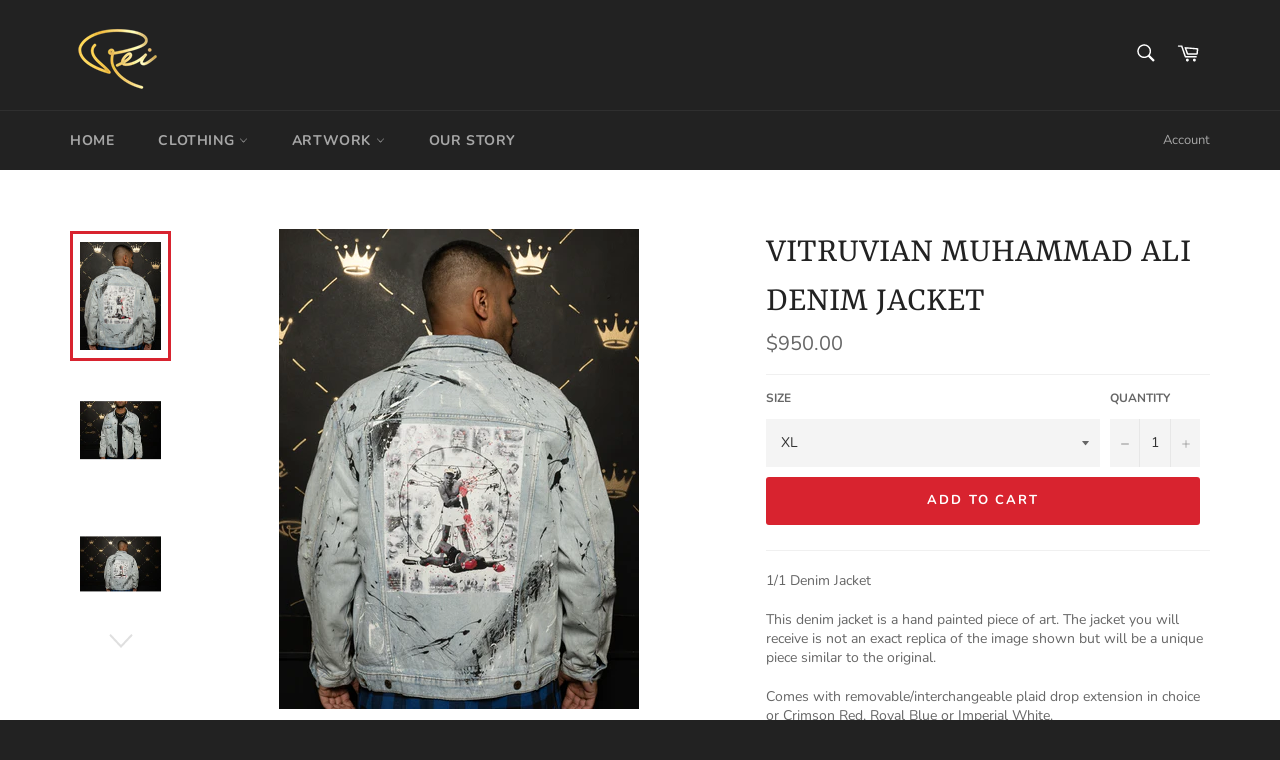

--- FILE ---
content_type: text/html; charset=utf-8
request_url: https://hunterreistudio.com/collections/custom-painted-jackets/products/vitruvian-muhammad-ali-denim-jacket
body_size: 20311
content:
<!doctype html>
<!--[if IE 9]> <html class="ie9 no-js" lang="en"> <![endif]-->
<!--[if (gt IE 9)|!(IE)]><!--> <html class="no-js" lang="en"> <!--<![endif]-->
<head>

  <meta charset="utf-8">
  <meta http-equiv="X-UA-Compatible" content="IE=edge,chrome=1">
  <meta name="viewport" content="width=device-width,initial-scale=1">
  <meta name="theme-color" content="#222222">

  
    <link rel="shortcut icon" href="//hunterreistudio.com/cdn/shop/files/rei-gold-1_32x32.png?v=1613552752" type="image/png">
  

  <link rel="canonical" href="https://hunterreistudio.com/products/vitruvian-muhammad-ali-denim-jacket">
  <title>
  VITRUVIAN MUHAMMAD ALI DENIM JACKET &ndash; Hunter Rei Studio
  </title>

  
    <meta name="description" content="1/1 Denim Jacket This denim jacket is a hand painted piece of art. The jacket you will receive is not an exact replica of the image shown but will be a unique piece similar to the original.   Comes with removable/interchangeable plaid drop extension in choice or Crimson Red, Royal Blue or Imperial White. Ask us how we ">
  

  <!-- /snippets/social-meta-tags.liquid -->




<meta property="og:site_name" content="Hunter Rei Studio">
<meta property="og:url" content="https://hunterreistudio.com/products/vitruvian-muhammad-ali-denim-jacket">
<meta property="og:title" content="VITRUVIAN MUHAMMAD ALI DENIM JACKET">
<meta property="og:type" content="product">
<meta property="og:description" content="1/1 Denim Jacket This denim jacket is a hand painted piece of art. The jacket you will receive is not an exact replica of the image shown but will be a unique piece similar to the original.   Comes with removable/interchangeable plaid drop extension in choice or Crimson Red, Royal Blue or Imperial White. Ask us how we ">

  <meta property="og:price:amount" content="950.00">
  <meta property="og:price:currency" content="CAD">

<meta property="og:image" content="http://hunterreistudio.com/cdn/shop/products/20181212030919_1200x1200.jpg?v=1544606011"><meta property="og:image" content="http://hunterreistudio.com/cdn/shop/products/20181205021417_7b11b344-4cdc-4371-baf2-5303bccc6d59_1200x1200.jpg?v=1544606011"><meta property="og:image" content="http://hunterreistudio.com/cdn/shop/products/20181205021326_3d27d1de-b1a5-435e-9a97-13ab672e8221_1200x1200.jpg?v=1544606011">
<meta property="og:image:secure_url" content="https://hunterreistudio.com/cdn/shop/products/20181212030919_1200x1200.jpg?v=1544606011"><meta property="og:image:secure_url" content="https://hunterreistudio.com/cdn/shop/products/20181205021417_7b11b344-4cdc-4371-baf2-5303bccc6d59_1200x1200.jpg?v=1544606011"><meta property="og:image:secure_url" content="https://hunterreistudio.com/cdn/shop/products/20181205021326_3d27d1de-b1a5-435e-9a97-13ab672e8221_1200x1200.jpg?v=1544606011">


<meta name="twitter:card" content="summary_large_image">
<meta name="twitter:title" content="VITRUVIAN MUHAMMAD ALI DENIM JACKET">
<meta name="twitter:description" content="1/1 Denim Jacket This denim jacket is a hand painted piece of art. The jacket you will receive is not an exact replica of the image shown but will be a unique piece similar to the original.   Comes with removable/interchangeable plaid drop extension in choice or Crimson Red, Royal Blue or Imperial White. Ask us how we ">


  <script>
    document.documentElement.className = document.documentElement.className.replace('no-js', 'js');
  </script>

  <link href="//hunterreistudio.com/cdn/shop/t/2/assets/theme.scss.css?v=24678436309183843921759252305" rel="stylesheet" type="text/css" media="all" />

  <script>
    window.theme = window.theme || {};

    theme.strings = {
      stockAvailable: "1 available",
      addToCart: "Add to Cart",
      soldOut: "Sold Out",
      unavailable: "Unavailable",
      noStockAvailable: "The item could not be added to your cart because there are not enough in stock.",
      willNotShipUntil: "Will not ship until [date]",
      willBeInStockAfter: "Will be in stock after [date]",
      totalCartDiscount: "You're saving [savings]",
      addressError: "Error looking up that address",
      addressNoResults: "No results for that address",
      addressQueryLimit: "You have exceeded the Google API usage limit. Consider upgrading to a \u003ca href=\"https:\/\/developers.google.com\/maps\/premium\/usage-limits\"\u003ePremium Plan\u003c\/a\u003e.",
      authError: "There was a problem authenticating your Google Maps API Key."
    };
  </script>

  <!--[if (gt IE 9)|!(IE)]><!--><script src="//hunterreistudio.com/cdn/shop/t/2/assets/lazysizes.min.js?v=56045284683979784691539407814" async="async"></script><!--<![endif]-->
  <!--[if lte IE 9]><script src="//hunterreistudio.com/cdn/shop/t/2/assets/lazysizes.min.js?v=56045284683979784691539407814"></script><![endif]-->

  

  <!--[if (gt IE 9)|!(IE)]><!--><script src="//hunterreistudio.com/cdn/shop/t/2/assets/vendor.js?v=39418018684300761971539407814" defer="defer"></script><!--<![endif]-->
  <!--[if lt IE 9]><script src="//hunterreistudio.com/cdn/shop/t/2/assets/vendor.js?v=39418018684300761971539407814"></script><![endif]-->

  
    <script>
      window.theme = window.theme || {};
      theme.moneyFormat = "${{amount}}";
    </script>
  

  <!--[if (gt IE 9)|!(IE)]><!--><script src="//hunterreistudio.com/cdn/shop/t/2/assets/theme.js?v=89789462484234876791539407814" defer="defer"></script><!--<![endif]-->
  <!--[if lte IE 9]><script src="//hunterreistudio.com/cdn/shop/t/2/assets/theme.js?v=89789462484234876791539407814"></script><![endif]-->

  <script>window.performance && window.performance.mark && window.performance.mark('shopify.content_for_header.start');</script><meta id="shopify-digital-wallet" name="shopify-digital-wallet" content="/6260621410/digital_wallets/dialog">
<meta name="shopify-checkout-api-token" content="3e0027eee320a0e271d98e1ed93806fc">
<meta id="in-context-paypal-metadata" data-shop-id="6260621410" data-venmo-supported="false" data-environment="production" data-locale="en_US" data-paypal-v4="true" data-currency="CAD">
<link rel="alternate" type="application/json+oembed" href="https://hunterreistudio.com/products/vitruvian-muhammad-ali-denim-jacket.oembed">
<script async="async" src="/checkouts/internal/preloads.js?locale=en-CA"></script>
<script id="shopify-features" type="application/json">{"accessToken":"3e0027eee320a0e271d98e1ed93806fc","betas":["rich-media-storefront-analytics"],"domain":"hunterreistudio.com","predictiveSearch":true,"shopId":6260621410,"locale":"en"}</script>
<script>var Shopify = Shopify || {};
Shopify.shop = "rei-studio.myshopify.com";
Shopify.locale = "en";
Shopify.currency = {"active":"CAD","rate":"1.0"};
Shopify.country = "CA";
Shopify.theme = {"name":"Venture","id":40463269986,"schema_name":"Venture","schema_version":"7.5.1","theme_store_id":775,"role":"main"};
Shopify.theme.handle = "null";
Shopify.theme.style = {"id":null,"handle":null};
Shopify.cdnHost = "hunterreistudio.com/cdn";
Shopify.routes = Shopify.routes || {};
Shopify.routes.root = "/";</script>
<script type="module">!function(o){(o.Shopify=o.Shopify||{}).modules=!0}(window);</script>
<script>!function(o){function n(){var o=[];function n(){o.push(Array.prototype.slice.apply(arguments))}return n.q=o,n}var t=o.Shopify=o.Shopify||{};t.loadFeatures=n(),t.autoloadFeatures=n()}(window);</script>
<script id="shop-js-analytics" type="application/json">{"pageType":"product"}</script>
<script defer="defer" async type="module" src="//hunterreistudio.com/cdn/shopifycloud/shop-js/modules/v2/client.init-shop-cart-sync_C5BV16lS.en.esm.js"></script>
<script defer="defer" async type="module" src="//hunterreistudio.com/cdn/shopifycloud/shop-js/modules/v2/chunk.common_CygWptCX.esm.js"></script>
<script type="module">
  await import("//hunterreistudio.com/cdn/shopifycloud/shop-js/modules/v2/client.init-shop-cart-sync_C5BV16lS.en.esm.js");
await import("//hunterreistudio.com/cdn/shopifycloud/shop-js/modules/v2/chunk.common_CygWptCX.esm.js");

  window.Shopify.SignInWithShop?.initShopCartSync?.({"fedCMEnabled":true,"windoidEnabled":true});

</script>
<script>(function() {
  var isLoaded = false;
  function asyncLoad() {
    if (isLoaded) return;
    isLoaded = true;
    var urls = ["https:\/\/instafeed.nfcube.com\/cdn\/b1eec1d05deb6ba200dbc8515a983110.js?shop=rei-studio.myshopify.com","https:\/\/aivalabs.com\/cta\/?identity=AzcZAykr3ZedmDU0cLOzhOj.4h0Y2iOHm3q1slfObFLBk6NoFWP2G\u0026shop=rei-studio.myshopify.com"];
    for (var i = 0; i < urls.length; i++) {
      var s = document.createElement('script');
      s.type = 'text/javascript';
      s.async = true;
      s.src = urls[i];
      var x = document.getElementsByTagName('script')[0];
      x.parentNode.insertBefore(s, x);
    }
  };
  if(window.attachEvent) {
    window.attachEvent('onload', asyncLoad);
  } else {
    window.addEventListener('load', asyncLoad, false);
  }
})();</script>
<script id="__st">var __st={"a":6260621410,"offset":-25200,"reqid":"c0675833-c2ab-457f-8005-292535bb91fc-1768675257","pageurl":"hunterreistudio.com\/collections\/custom-painted-jackets\/products\/vitruvian-muhammad-ali-denim-jacket","u":"637c3b64e047","p":"product","rtyp":"product","rid":1930161979490};</script>
<script>window.ShopifyPaypalV4VisibilityTracking = true;</script>
<script id="captcha-bootstrap">!function(){'use strict';const t='contact',e='account',n='new_comment',o=[[t,t],['blogs',n],['comments',n],[t,'customer']],c=[[e,'customer_login'],[e,'guest_login'],[e,'recover_customer_password'],[e,'create_customer']],r=t=>t.map((([t,e])=>`form[action*='/${t}']:not([data-nocaptcha='true']) input[name='form_type'][value='${e}']`)).join(','),a=t=>()=>t?[...document.querySelectorAll(t)].map((t=>t.form)):[];function s(){const t=[...o],e=r(t);return a(e)}const i='password',u='form_key',d=['recaptcha-v3-token','g-recaptcha-response','h-captcha-response',i],f=()=>{try{return window.sessionStorage}catch{return}},m='__shopify_v',_=t=>t.elements[u];function p(t,e,n=!1){try{const o=window.sessionStorage,c=JSON.parse(o.getItem(e)),{data:r}=function(t){const{data:e,action:n}=t;return t[m]||n?{data:e,action:n}:{data:t,action:n}}(c);for(const[e,n]of Object.entries(r))t.elements[e]&&(t.elements[e].value=n);n&&o.removeItem(e)}catch(o){console.error('form repopulation failed',{error:o})}}const l='form_type',E='cptcha';function T(t){t.dataset[E]=!0}const w=window,h=w.document,L='Shopify',v='ce_forms',y='captcha';let A=!1;((t,e)=>{const n=(g='f06e6c50-85a8-45c8-87d0-21a2b65856fe',I='https://cdn.shopify.com/shopifycloud/storefront-forms-hcaptcha/ce_storefront_forms_captcha_hcaptcha.v1.5.2.iife.js',D={infoText:'Protected by hCaptcha',privacyText:'Privacy',termsText:'Terms'},(t,e,n)=>{const o=w[L][v],c=o.bindForm;if(c)return c(t,g,e,D).then(n);var r;o.q.push([[t,g,e,D],n]),r=I,A||(h.body.append(Object.assign(h.createElement('script'),{id:'captcha-provider',async:!0,src:r})),A=!0)});var g,I,D;w[L]=w[L]||{},w[L][v]=w[L][v]||{},w[L][v].q=[],w[L][y]=w[L][y]||{},w[L][y].protect=function(t,e){n(t,void 0,e),T(t)},Object.freeze(w[L][y]),function(t,e,n,w,h,L){const[v,y,A,g]=function(t,e,n){const i=e?o:[],u=t?c:[],d=[...i,...u],f=r(d),m=r(i),_=r(d.filter((([t,e])=>n.includes(e))));return[a(f),a(m),a(_),s()]}(w,h,L),I=t=>{const e=t.target;return e instanceof HTMLFormElement?e:e&&e.form},D=t=>v().includes(t);t.addEventListener('submit',(t=>{const e=I(t);if(!e)return;const n=D(e)&&!e.dataset.hcaptchaBound&&!e.dataset.recaptchaBound,o=_(e),c=g().includes(e)&&(!o||!o.value);(n||c)&&t.preventDefault(),c&&!n&&(function(t){try{if(!f())return;!function(t){const e=f();if(!e)return;const n=_(t);if(!n)return;const o=n.value;o&&e.removeItem(o)}(t);const e=Array.from(Array(32),(()=>Math.random().toString(36)[2])).join('');!function(t,e){_(t)||t.append(Object.assign(document.createElement('input'),{type:'hidden',name:u})),t.elements[u].value=e}(t,e),function(t,e){const n=f();if(!n)return;const o=[...t.querySelectorAll(`input[type='${i}']`)].map((({name:t})=>t)),c=[...d,...o],r={};for(const[a,s]of new FormData(t).entries())c.includes(a)||(r[a]=s);n.setItem(e,JSON.stringify({[m]:1,action:t.action,data:r}))}(t,e)}catch(e){console.error('failed to persist form',e)}}(e),e.submit())}));const S=(t,e)=>{t&&!t.dataset[E]&&(n(t,e.some((e=>e===t))),T(t))};for(const o of['focusin','change'])t.addEventListener(o,(t=>{const e=I(t);D(e)&&S(e,y())}));const B=e.get('form_key'),M=e.get(l),P=B&&M;t.addEventListener('DOMContentLoaded',(()=>{const t=y();if(P)for(const e of t)e.elements[l].value===M&&p(e,B);[...new Set([...A(),...v().filter((t=>'true'===t.dataset.shopifyCaptcha))])].forEach((e=>S(e,t)))}))}(h,new URLSearchParams(w.location.search),n,t,e,['guest_login'])})(!0,!0)}();</script>
<script integrity="sha256-4kQ18oKyAcykRKYeNunJcIwy7WH5gtpwJnB7kiuLZ1E=" data-source-attribution="shopify.loadfeatures" defer="defer" src="//hunterreistudio.com/cdn/shopifycloud/storefront/assets/storefront/load_feature-a0a9edcb.js" crossorigin="anonymous"></script>
<script data-source-attribution="shopify.dynamic_checkout.dynamic.init">var Shopify=Shopify||{};Shopify.PaymentButton=Shopify.PaymentButton||{isStorefrontPortableWallets:!0,init:function(){window.Shopify.PaymentButton.init=function(){};var t=document.createElement("script");t.src="https://hunterreistudio.com/cdn/shopifycloud/portable-wallets/latest/portable-wallets.en.js",t.type="module",document.head.appendChild(t)}};
</script>
<script data-source-attribution="shopify.dynamic_checkout.buyer_consent">
  function portableWalletsHideBuyerConsent(e){var t=document.getElementById("shopify-buyer-consent"),n=document.getElementById("shopify-subscription-policy-button");t&&n&&(t.classList.add("hidden"),t.setAttribute("aria-hidden","true"),n.removeEventListener("click",e))}function portableWalletsShowBuyerConsent(e){var t=document.getElementById("shopify-buyer-consent"),n=document.getElementById("shopify-subscription-policy-button");t&&n&&(t.classList.remove("hidden"),t.removeAttribute("aria-hidden"),n.addEventListener("click",e))}window.Shopify?.PaymentButton&&(window.Shopify.PaymentButton.hideBuyerConsent=portableWalletsHideBuyerConsent,window.Shopify.PaymentButton.showBuyerConsent=portableWalletsShowBuyerConsent);
</script>
<script data-source-attribution="shopify.dynamic_checkout.cart.bootstrap">document.addEventListener("DOMContentLoaded",(function(){function t(){return document.querySelector("shopify-accelerated-checkout-cart, shopify-accelerated-checkout")}if(t())Shopify.PaymentButton.init();else{new MutationObserver((function(e,n){t()&&(Shopify.PaymentButton.init(),n.disconnect())})).observe(document.body,{childList:!0,subtree:!0})}}));
</script>
<link id="shopify-accelerated-checkout-styles" rel="stylesheet" media="screen" href="https://hunterreistudio.com/cdn/shopifycloud/portable-wallets/latest/accelerated-checkout-backwards-compat.css" crossorigin="anonymous">
<style id="shopify-accelerated-checkout-cart">
        #shopify-buyer-consent {
  margin-top: 1em;
  display: inline-block;
  width: 100%;
}

#shopify-buyer-consent.hidden {
  display: none;
}

#shopify-subscription-policy-button {
  background: none;
  border: none;
  padding: 0;
  text-decoration: underline;
  font-size: inherit;
  cursor: pointer;
}

#shopify-subscription-policy-button::before {
  box-shadow: none;
}

      </style>

<script>window.performance && window.performance.mark && window.performance.mark('shopify.content_for_header.end');</script>
<link href="https://monorail-edge.shopifysvc.com" rel="dns-prefetch">
<script>(function(){if ("sendBeacon" in navigator && "performance" in window) {try {var session_token_from_headers = performance.getEntriesByType('navigation')[0].serverTiming.find(x => x.name == '_s').description;} catch {var session_token_from_headers = undefined;}var session_cookie_matches = document.cookie.match(/_shopify_s=([^;]*)/);var session_token_from_cookie = session_cookie_matches && session_cookie_matches.length === 2 ? session_cookie_matches[1] : "";var session_token = session_token_from_headers || session_token_from_cookie || "";function handle_abandonment_event(e) {var entries = performance.getEntries().filter(function(entry) {return /monorail-edge.shopifysvc.com/.test(entry.name);});if (!window.abandonment_tracked && entries.length === 0) {window.abandonment_tracked = true;var currentMs = Date.now();var navigation_start = performance.timing.navigationStart;var payload = {shop_id: 6260621410,url: window.location.href,navigation_start,duration: currentMs - navigation_start,session_token,page_type: "product"};window.navigator.sendBeacon("https://monorail-edge.shopifysvc.com/v1/produce", JSON.stringify({schema_id: "online_store_buyer_site_abandonment/1.1",payload: payload,metadata: {event_created_at_ms: currentMs,event_sent_at_ms: currentMs}}));}}window.addEventListener('pagehide', handle_abandonment_event);}}());</script>
<script id="web-pixels-manager-setup">(function e(e,d,r,n,o){if(void 0===o&&(o={}),!Boolean(null===(a=null===(i=window.Shopify)||void 0===i?void 0:i.analytics)||void 0===a?void 0:a.replayQueue)){var i,a;window.Shopify=window.Shopify||{};var t=window.Shopify;t.analytics=t.analytics||{};var s=t.analytics;s.replayQueue=[],s.publish=function(e,d,r){return s.replayQueue.push([e,d,r]),!0};try{self.performance.mark("wpm:start")}catch(e){}var l=function(){var e={modern:/Edge?\/(1{2}[4-9]|1[2-9]\d|[2-9]\d{2}|\d{4,})\.\d+(\.\d+|)|Firefox\/(1{2}[4-9]|1[2-9]\d|[2-9]\d{2}|\d{4,})\.\d+(\.\d+|)|Chrom(ium|e)\/(9{2}|\d{3,})\.\d+(\.\d+|)|(Maci|X1{2}).+ Version\/(15\.\d+|(1[6-9]|[2-9]\d|\d{3,})\.\d+)([,.]\d+|)( \(\w+\)|)( Mobile\/\w+|) Safari\/|Chrome.+OPR\/(9{2}|\d{3,})\.\d+\.\d+|(CPU[ +]OS|iPhone[ +]OS|CPU[ +]iPhone|CPU IPhone OS|CPU iPad OS)[ +]+(15[._]\d+|(1[6-9]|[2-9]\d|\d{3,})[._]\d+)([._]\d+|)|Android:?[ /-](13[3-9]|1[4-9]\d|[2-9]\d{2}|\d{4,})(\.\d+|)(\.\d+|)|Android.+Firefox\/(13[5-9]|1[4-9]\d|[2-9]\d{2}|\d{4,})\.\d+(\.\d+|)|Android.+Chrom(ium|e)\/(13[3-9]|1[4-9]\d|[2-9]\d{2}|\d{4,})\.\d+(\.\d+|)|SamsungBrowser\/([2-9]\d|\d{3,})\.\d+/,legacy:/Edge?\/(1[6-9]|[2-9]\d|\d{3,})\.\d+(\.\d+|)|Firefox\/(5[4-9]|[6-9]\d|\d{3,})\.\d+(\.\d+|)|Chrom(ium|e)\/(5[1-9]|[6-9]\d|\d{3,})\.\d+(\.\d+|)([\d.]+$|.*Safari\/(?![\d.]+ Edge\/[\d.]+$))|(Maci|X1{2}).+ Version\/(10\.\d+|(1[1-9]|[2-9]\d|\d{3,})\.\d+)([,.]\d+|)( \(\w+\)|)( Mobile\/\w+|) Safari\/|Chrome.+OPR\/(3[89]|[4-9]\d|\d{3,})\.\d+\.\d+|(CPU[ +]OS|iPhone[ +]OS|CPU[ +]iPhone|CPU IPhone OS|CPU iPad OS)[ +]+(10[._]\d+|(1[1-9]|[2-9]\d|\d{3,})[._]\d+)([._]\d+|)|Android:?[ /-](13[3-9]|1[4-9]\d|[2-9]\d{2}|\d{4,})(\.\d+|)(\.\d+|)|Mobile Safari.+OPR\/([89]\d|\d{3,})\.\d+\.\d+|Android.+Firefox\/(13[5-9]|1[4-9]\d|[2-9]\d{2}|\d{4,})\.\d+(\.\d+|)|Android.+Chrom(ium|e)\/(13[3-9]|1[4-9]\d|[2-9]\d{2}|\d{4,})\.\d+(\.\d+|)|Android.+(UC? ?Browser|UCWEB|U3)[ /]?(15\.([5-9]|\d{2,})|(1[6-9]|[2-9]\d|\d{3,})\.\d+)\.\d+|SamsungBrowser\/(5\.\d+|([6-9]|\d{2,})\.\d+)|Android.+MQ{2}Browser\/(14(\.(9|\d{2,})|)|(1[5-9]|[2-9]\d|\d{3,})(\.\d+|))(\.\d+|)|K[Aa][Ii]OS\/(3\.\d+|([4-9]|\d{2,})\.\d+)(\.\d+|)/},d=e.modern,r=e.legacy,n=navigator.userAgent;return n.match(d)?"modern":n.match(r)?"legacy":"unknown"}(),u="modern"===l?"modern":"legacy",c=(null!=n?n:{modern:"",legacy:""})[u],f=function(e){return[e.baseUrl,"/wpm","/b",e.hashVersion,"modern"===e.buildTarget?"m":"l",".js"].join("")}({baseUrl:d,hashVersion:r,buildTarget:u}),m=function(e){var d=e.version,r=e.bundleTarget,n=e.surface,o=e.pageUrl,i=e.monorailEndpoint;return{emit:function(e){var a=e.status,t=e.errorMsg,s=(new Date).getTime(),l=JSON.stringify({metadata:{event_sent_at_ms:s},events:[{schema_id:"web_pixels_manager_load/3.1",payload:{version:d,bundle_target:r,page_url:o,status:a,surface:n,error_msg:t},metadata:{event_created_at_ms:s}}]});if(!i)return console&&console.warn&&console.warn("[Web Pixels Manager] No Monorail endpoint provided, skipping logging."),!1;try{return self.navigator.sendBeacon.bind(self.navigator)(i,l)}catch(e){}var u=new XMLHttpRequest;try{return u.open("POST",i,!0),u.setRequestHeader("Content-Type","text/plain"),u.send(l),!0}catch(e){return console&&console.warn&&console.warn("[Web Pixels Manager] Got an unhandled error while logging to Monorail."),!1}}}}({version:r,bundleTarget:l,surface:e.surface,pageUrl:self.location.href,monorailEndpoint:e.monorailEndpoint});try{o.browserTarget=l,function(e){var d=e.src,r=e.async,n=void 0===r||r,o=e.onload,i=e.onerror,a=e.sri,t=e.scriptDataAttributes,s=void 0===t?{}:t,l=document.createElement("script"),u=document.querySelector("head"),c=document.querySelector("body");if(l.async=n,l.src=d,a&&(l.integrity=a,l.crossOrigin="anonymous"),s)for(var f in s)if(Object.prototype.hasOwnProperty.call(s,f))try{l.dataset[f]=s[f]}catch(e){}if(o&&l.addEventListener("load",o),i&&l.addEventListener("error",i),u)u.appendChild(l);else{if(!c)throw new Error("Did not find a head or body element to append the script");c.appendChild(l)}}({src:f,async:!0,onload:function(){if(!function(){var e,d;return Boolean(null===(d=null===(e=window.Shopify)||void 0===e?void 0:e.analytics)||void 0===d?void 0:d.initialized)}()){var d=window.webPixelsManager.init(e)||void 0;if(d){var r=window.Shopify.analytics;r.replayQueue.forEach((function(e){var r=e[0],n=e[1],o=e[2];d.publishCustomEvent(r,n,o)})),r.replayQueue=[],r.publish=d.publishCustomEvent,r.visitor=d.visitor,r.initialized=!0}}},onerror:function(){return m.emit({status:"failed",errorMsg:"".concat(f," has failed to load")})},sri:function(e){var d=/^sha384-[A-Za-z0-9+/=]+$/;return"string"==typeof e&&d.test(e)}(c)?c:"",scriptDataAttributes:o}),m.emit({status:"loading"})}catch(e){m.emit({status:"failed",errorMsg:(null==e?void 0:e.message)||"Unknown error"})}}})({shopId: 6260621410,storefrontBaseUrl: "https://hunterreistudio.com",extensionsBaseUrl: "https://extensions.shopifycdn.com/cdn/shopifycloud/web-pixels-manager",monorailEndpoint: "https://monorail-edge.shopifysvc.com/unstable/produce_batch",surface: "storefront-renderer",enabledBetaFlags: ["2dca8a86"],webPixelsConfigList: [{"id":"shopify-app-pixel","configuration":"{}","eventPayloadVersion":"v1","runtimeContext":"STRICT","scriptVersion":"0450","apiClientId":"shopify-pixel","type":"APP","privacyPurposes":["ANALYTICS","MARKETING"]},{"id":"shopify-custom-pixel","eventPayloadVersion":"v1","runtimeContext":"LAX","scriptVersion":"0450","apiClientId":"shopify-pixel","type":"CUSTOM","privacyPurposes":["ANALYTICS","MARKETING"]}],isMerchantRequest: false,initData: {"shop":{"name":"Hunter Rei Studio","paymentSettings":{"currencyCode":"CAD"},"myshopifyDomain":"rei-studio.myshopify.com","countryCode":"CA","storefrontUrl":"https:\/\/hunterreistudio.com"},"customer":null,"cart":null,"checkout":null,"productVariants":[{"price":{"amount":950.0,"currencyCode":"CAD"},"product":{"title":"VITRUVIAN MUHAMMAD ALI DENIM JACKET","vendor":"Rei Studio","id":"1930161979490","untranslatedTitle":"VITRUVIAN MUHAMMAD ALI DENIM JACKET","url":"\/products\/vitruvian-muhammad-ali-denim-jacket","type":""},"id":"18337404092514","image":{"src":"\/\/hunterreistudio.com\/cdn\/shop\/products\/20181212030919.jpg?v=1544606011"},"sku":"","title":"XL","untranslatedTitle":"XL"},{"price":{"amount":950.0,"currencyCode":"CAD"},"product":{"title":"VITRUVIAN MUHAMMAD ALI DENIM JACKET","vendor":"Rei Studio","id":"1930161979490","untranslatedTitle":"VITRUVIAN MUHAMMAD ALI DENIM JACKET","url":"\/products\/vitruvian-muhammad-ali-denim-jacket","type":""},"id":"18337404125282","image":{"src":"\/\/hunterreistudio.com\/cdn\/shop\/products\/20181212030919.jpg?v=1544606011"},"sku":"","title":"L","untranslatedTitle":"L"},{"price":{"amount":950.0,"currencyCode":"CAD"},"product":{"title":"VITRUVIAN MUHAMMAD ALI DENIM JACKET","vendor":"Rei Studio","id":"1930161979490","untranslatedTitle":"VITRUVIAN MUHAMMAD ALI DENIM JACKET","url":"\/products\/vitruvian-muhammad-ali-denim-jacket","type":""},"id":"18337404158050","image":{"src":"\/\/hunterreistudio.com\/cdn\/shop\/products\/20181212030919.jpg?v=1544606011"},"sku":"","title":"M","untranslatedTitle":"M"},{"price":{"amount":950.0,"currencyCode":"CAD"},"product":{"title":"VITRUVIAN MUHAMMAD ALI DENIM JACKET","vendor":"Rei Studio","id":"1930161979490","untranslatedTitle":"VITRUVIAN MUHAMMAD ALI DENIM JACKET","url":"\/products\/vitruvian-muhammad-ali-denim-jacket","type":""},"id":"18337404190818","image":{"src":"\/\/hunterreistudio.com\/cdn\/shop\/products\/20181212030919.jpg?v=1544606011"},"sku":"","title":"S","untranslatedTitle":"S"},{"price":{"amount":950.0,"currencyCode":"CAD"},"product":{"title":"VITRUVIAN MUHAMMAD ALI DENIM JACKET","vendor":"Rei Studio","id":"1930161979490","untranslatedTitle":"VITRUVIAN MUHAMMAD ALI DENIM JACKET","url":"\/products\/vitruvian-muhammad-ali-denim-jacket","type":""},"id":"18337404223586","image":{"src":"\/\/hunterreistudio.com\/cdn\/shop\/products\/20181212030919.jpg?v=1544606011"},"sku":"","title":"Starting At","untranslatedTitle":"Starting At"}],"purchasingCompany":null},},"https://hunterreistudio.com/cdn","fcfee988w5aeb613cpc8e4bc33m6693e112",{"modern":"","legacy":""},{"shopId":"6260621410","storefrontBaseUrl":"https:\/\/hunterreistudio.com","extensionBaseUrl":"https:\/\/extensions.shopifycdn.com\/cdn\/shopifycloud\/web-pixels-manager","surface":"storefront-renderer","enabledBetaFlags":"[\"2dca8a86\"]","isMerchantRequest":"false","hashVersion":"fcfee988w5aeb613cpc8e4bc33m6693e112","publish":"custom","events":"[[\"page_viewed\",{}],[\"product_viewed\",{\"productVariant\":{\"price\":{\"amount\":950.0,\"currencyCode\":\"CAD\"},\"product\":{\"title\":\"VITRUVIAN MUHAMMAD ALI DENIM JACKET\",\"vendor\":\"Rei Studio\",\"id\":\"1930161979490\",\"untranslatedTitle\":\"VITRUVIAN MUHAMMAD ALI DENIM JACKET\",\"url\":\"\/products\/vitruvian-muhammad-ali-denim-jacket\",\"type\":\"\"},\"id\":\"18337404092514\",\"image\":{\"src\":\"\/\/hunterreistudio.com\/cdn\/shop\/products\/20181212030919.jpg?v=1544606011\"},\"sku\":\"\",\"title\":\"XL\",\"untranslatedTitle\":\"XL\"}}]]"});</script><script>
  window.ShopifyAnalytics = window.ShopifyAnalytics || {};
  window.ShopifyAnalytics.meta = window.ShopifyAnalytics.meta || {};
  window.ShopifyAnalytics.meta.currency = 'CAD';
  var meta = {"product":{"id":1930161979490,"gid":"gid:\/\/shopify\/Product\/1930161979490","vendor":"Rei Studio","type":"","handle":"vitruvian-muhammad-ali-denim-jacket","variants":[{"id":18337404092514,"price":95000,"name":"VITRUVIAN MUHAMMAD ALI DENIM JACKET - XL","public_title":"XL","sku":""},{"id":18337404125282,"price":95000,"name":"VITRUVIAN MUHAMMAD ALI DENIM JACKET - L","public_title":"L","sku":""},{"id":18337404158050,"price":95000,"name":"VITRUVIAN MUHAMMAD ALI DENIM JACKET - M","public_title":"M","sku":""},{"id":18337404190818,"price":95000,"name":"VITRUVIAN MUHAMMAD ALI DENIM JACKET - S","public_title":"S","sku":""},{"id":18337404223586,"price":95000,"name":"VITRUVIAN MUHAMMAD ALI DENIM JACKET - Starting At","public_title":"Starting At","sku":""}],"remote":false},"page":{"pageType":"product","resourceType":"product","resourceId":1930161979490,"requestId":"c0675833-c2ab-457f-8005-292535bb91fc-1768675257"}};
  for (var attr in meta) {
    window.ShopifyAnalytics.meta[attr] = meta[attr];
  }
</script>
<script class="analytics">
  (function () {
    var customDocumentWrite = function(content) {
      var jquery = null;

      if (window.jQuery) {
        jquery = window.jQuery;
      } else if (window.Checkout && window.Checkout.$) {
        jquery = window.Checkout.$;
      }

      if (jquery) {
        jquery('body').append(content);
      }
    };

    var hasLoggedConversion = function(token) {
      if (token) {
        return document.cookie.indexOf('loggedConversion=' + token) !== -1;
      }
      return false;
    }

    var setCookieIfConversion = function(token) {
      if (token) {
        var twoMonthsFromNow = new Date(Date.now());
        twoMonthsFromNow.setMonth(twoMonthsFromNow.getMonth() + 2);

        document.cookie = 'loggedConversion=' + token + '; expires=' + twoMonthsFromNow;
      }
    }

    var trekkie = window.ShopifyAnalytics.lib = window.trekkie = window.trekkie || [];
    if (trekkie.integrations) {
      return;
    }
    trekkie.methods = [
      'identify',
      'page',
      'ready',
      'track',
      'trackForm',
      'trackLink'
    ];
    trekkie.factory = function(method) {
      return function() {
        var args = Array.prototype.slice.call(arguments);
        args.unshift(method);
        trekkie.push(args);
        return trekkie;
      };
    };
    for (var i = 0; i < trekkie.methods.length; i++) {
      var key = trekkie.methods[i];
      trekkie[key] = trekkie.factory(key);
    }
    trekkie.load = function(config) {
      trekkie.config = config || {};
      trekkie.config.initialDocumentCookie = document.cookie;
      var first = document.getElementsByTagName('script')[0];
      var script = document.createElement('script');
      script.type = 'text/javascript';
      script.onerror = function(e) {
        var scriptFallback = document.createElement('script');
        scriptFallback.type = 'text/javascript';
        scriptFallback.onerror = function(error) {
                var Monorail = {
      produce: function produce(monorailDomain, schemaId, payload) {
        var currentMs = new Date().getTime();
        var event = {
          schema_id: schemaId,
          payload: payload,
          metadata: {
            event_created_at_ms: currentMs,
            event_sent_at_ms: currentMs
          }
        };
        return Monorail.sendRequest("https://" + monorailDomain + "/v1/produce", JSON.stringify(event));
      },
      sendRequest: function sendRequest(endpointUrl, payload) {
        // Try the sendBeacon API
        if (window && window.navigator && typeof window.navigator.sendBeacon === 'function' && typeof window.Blob === 'function' && !Monorail.isIos12()) {
          var blobData = new window.Blob([payload], {
            type: 'text/plain'
          });

          if (window.navigator.sendBeacon(endpointUrl, blobData)) {
            return true;
          } // sendBeacon was not successful

        } // XHR beacon

        var xhr = new XMLHttpRequest();

        try {
          xhr.open('POST', endpointUrl);
          xhr.setRequestHeader('Content-Type', 'text/plain');
          xhr.send(payload);
        } catch (e) {
          console.log(e);
        }

        return false;
      },
      isIos12: function isIos12() {
        return window.navigator.userAgent.lastIndexOf('iPhone; CPU iPhone OS 12_') !== -1 || window.navigator.userAgent.lastIndexOf('iPad; CPU OS 12_') !== -1;
      }
    };
    Monorail.produce('monorail-edge.shopifysvc.com',
      'trekkie_storefront_load_errors/1.1',
      {shop_id: 6260621410,
      theme_id: 40463269986,
      app_name: "storefront",
      context_url: window.location.href,
      source_url: "//hunterreistudio.com/cdn/s/trekkie.storefront.cd680fe47e6c39ca5d5df5f0a32d569bc48c0f27.min.js"});

        };
        scriptFallback.async = true;
        scriptFallback.src = '//hunterreistudio.com/cdn/s/trekkie.storefront.cd680fe47e6c39ca5d5df5f0a32d569bc48c0f27.min.js';
        first.parentNode.insertBefore(scriptFallback, first);
      };
      script.async = true;
      script.src = '//hunterreistudio.com/cdn/s/trekkie.storefront.cd680fe47e6c39ca5d5df5f0a32d569bc48c0f27.min.js';
      first.parentNode.insertBefore(script, first);
    };
    trekkie.load(
      {"Trekkie":{"appName":"storefront","development":false,"defaultAttributes":{"shopId":6260621410,"isMerchantRequest":null,"themeId":40463269986,"themeCityHash":"6667698098616801070","contentLanguage":"en","currency":"CAD","eventMetadataId":"e574c799-e736-4a2d-b368-6d6983c66770"},"isServerSideCookieWritingEnabled":true,"monorailRegion":"shop_domain","enabledBetaFlags":["65f19447"]},"Session Attribution":{},"S2S":{"facebookCapiEnabled":false,"source":"trekkie-storefront-renderer","apiClientId":580111}}
    );

    var loaded = false;
    trekkie.ready(function() {
      if (loaded) return;
      loaded = true;

      window.ShopifyAnalytics.lib = window.trekkie;

      var originalDocumentWrite = document.write;
      document.write = customDocumentWrite;
      try { window.ShopifyAnalytics.merchantGoogleAnalytics.call(this); } catch(error) {};
      document.write = originalDocumentWrite;

      window.ShopifyAnalytics.lib.page(null,{"pageType":"product","resourceType":"product","resourceId":1930161979490,"requestId":"c0675833-c2ab-457f-8005-292535bb91fc-1768675257","shopifyEmitted":true});

      var match = window.location.pathname.match(/checkouts\/(.+)\/(thank_you|post_purchase)/)
      var token = match? match[1]: undefined;
      if (!hasLoggedConversion(token)) {
        setCookieIfConversion(token);
        window.ShopifyAnalytics.lib.track("Viewed Product",{"currency":"CAD","variantId":18337404092514,"productId":1930161979490,"productGid":"gid:\/\/shopify\/Product\/1930161979490","name":"VITRUVIAN MUHAMMAD ALI DENIM JACKET - XL","price":"950.00","sku":"","brand":"Rei Studio","variant":"XL","category":"","nonInteraction":true,"remote":false},undefined,undefined,{"shopifyEmitted":true});
      window.ShopifyAnalytics.lib.track("monorail:\/\/trekkie_storefront_viewed_product\/1.1",{"currency":"CAD","variantId":18337404092514,"productId":1930161979490,"productGid":"gid:\/\/shopify\/Product\/1930161979490","name":"VITRUVIAN MUHAMMAD ALI DENIM JACKET - XL","price":"950.00","sku":"","brand":"Rei Studio","variant":"XL","category":"","nonInteraction":true,"remote":false,"referer":"https:\/\/hunterreistudio.com\/collections\/custom-painted-jackets\/products\/vitruvian-muhammad-ali-denim-jacket"});
      }
    });


        var eventsListenerScript = document.createElement('script');
        eventsListenerScript.async = true;
        eventsListenerScript.src = "//hunterreistudio.com/cdn/shopifycloud/storefront/assets/shop_events_listener-3da45d37.js";
        document.getElementsByTagName('head')[0].appendChild(eventsListenerScript);

})();</script>
<script
  defer
  src="https://hunterreistudio.com/cdn/shopifycloud/perf-kit/shopify-perf-kit-3.0.4.min.js"
  data-application="storefront-renderer"
  data-shop-id="6260621410"
  data-render-region="gcp-us-central1"
  data-page-type="product"
  data-theme-instance-id="40463269986"
  data-theme-name="Venture"
  data-theme-version="7.5.1"
  data-monorail-region="shop_domain"
  data-resource-timing-sampling-rate="10"
  data-shs="true"
  data-shs-beacon="true"
  data-shs-export-with-fetch="true"
  data-shs-logs-sample-rate="1"
  data-shs-beacon-endpoint="https://hunterreistudio.com/api/collect"
></script>
</head>

<body class="template-product" >

  <a class="in-page-link visually-hidden skip-link" href="#MainContent">
    Skip to content
  </a>

  <div id="shopify-section-header" class="shopify-section"><style>
.site-header__logo img {
  max-width: 450px;
}
</style>

<div id="NavDrawer" class="drawer drawer--left">
  <div class="drawer__inner">
    <form action="/search" method="get" class="drawer__search" role="search">
      <input type="search" name="q" placeholder="Search" aria-label="Search" class="drawer__search-input">

      <button type="submit" class="text-link drawer__search-submit">
        <svg aria-hidden="true" focusable="false" role="presentation" class="icon icon-search" viewBox="0 0 32 32"><path fill="#444" d="M21.839 18.771a10.012 10.012 0 0 0 1.57-5.39c0-5.548-4.493-10.048-10.034-10.048-5.548 0-10.041 4.499-10.041 10.048s4.493 10.048 10.034 10.048c2.012 0 3.886-.594 5.456-1.61l.455-.317 7.165 7.165 2.223-2.263-7.158-7.165.33-.468zM18.995 7.767c1.498 1.498 2.322 3.49 2.322 5.608s-.825 4.11-2.322 5.608c-1.498 1.498-3.49 2.322-5.608 2.322s-4.11-.825-5.608-2.322c-1.498-1.498-2.322-3.49-2.322-5.608s.825-4.11 2.322-5.608c1.498-1.498 3.49-2.322 5.608-2.322s4.11.825 5.608 2.322z"/></svg>
        <span class="icon__fallback-text">Search</span>
      </button>
    </form>
    <ul class="drawer__nav">
      
        

        
          <li class="drawer__nav-item">
            <a href="/"
              class="drawer__nav-link drawer__nav-link--top-level"
              
            >
              Home
            </a>
          </li>
        
      
        

        
          <li class="drawer__nav-item">
            <div class="drawer__nav-has-sublist">
              <a href="/collections/clothing"
                class="drawer__nav-link drawer__nav-link--top-level drawer__nav-link--split"
                id="DrawerLabel-clothing"
                
              >
                Clothing
              </a>
              <button type="button" aria-controls="DrawerLinklist-clothing" class="text-link drawer__nav-toggle-btn drawer__meganav-toggle" aria-label="Clothing Menu" aria-expanded="false">
                <span class="drawer__nav-toggle--open">
                  <svg aria-hidden="true" focusable="false" role="presentation" class="icon icon-plus" viewBox="0 0 22 21"><path d="M12 11.5h9.5v-2H12V0h-2v9.5H.5v2H10V21h2v-9.5z" fill="#000" fill-rule="evenodd"/></svg>
                </span>
                <span class="drawer__nav-toggle--close">
                  <svg aria-hidden="true" focusable="false" role="presentation" class="icon icon--wide icon-minus" viewBox="0 0 22 3"><path fill="#000" d="M21.5.5v2H.5v-2z" fill-rule="evenodd"/></svg>
                </span>
              </button>
            </div>

            <div class="meganav meganav--drawer" id="DrawerLinklist-clothing" aria-labelledby="DrawerLabel-clothing" role="navigation">
              <ul class="meganav__nav">
                <div class="grid grid--no-gutters meganav__scroller meganav__scroller--has-list">
  <div class="grid__item meganav__list">
    
      <li class="drawer__nav-item">
        
          

          <div class="drawer__nav-has-sublist">
            <a href="/collections/artwork" 
              class="meganav__link drawer__nav-link drawer__nav-link--split" 
              id="DrawerLabel-mens"
              
            >
              Men&#39;s 
            </a>
            <button type="button" aria-controls="DrawerLinklist-mens" class="text-link drawer__nav-toggle-btn drawer__nav-toggle-btn--small drawer__meganav-toggle" aria-label="Clothing Menu" aria-expanded="false">
              <span class="drawer__nav-toggle--open">
                <svg aria-hidden="true" focusable="false" role="presentation" class="icon icon-plus" viewBox="0 0 22 21"><path d="M12 11.5h9.5v-2H12V0h-2v9.5H.5v2H10V21h2v-9.5z" fill="#000" fill-rule="evenodd"/></svg>
              </span>
              <span class="drawer__nav-toggle--close">
                <svg aria-hidden="true" focusable="false" role="presentation" class="icon icon--wide icon-minus" viewBox="0 0 22 3"><path fill="#000" d="M21.5.5v2H.5v-2z" fill-rule="evenodd"/></svg>
              </span>
            </button>
          </div>

          <div class="meganav meganav--drawer" id="DrawerLinklist-mens" aria-labelledby="DrawerLabel-mens" role="navigation">
            <ul class="meganav__nav meganav__nav--third-level">
              
                <li>
                  <a href="/collections/custom-painted-jackets" class="meganav__link meganav__link--active" aria-current="page">
                    Jackets
                  </a>
                </li>
              
                <li>
                  <a href="/collections/hoodies" class="meganav__link">
                    Hoodies
                  </a>
                </li>
              
                <li>
                  <a href="/collections/shirts" class="meganav__link">
                    Shirts
                  </a>
                </li>
              
                <li>
                  <a href="/collections/pants" class="meganav__link">
                    Pants
                  </a>
                </li>
              
            </ul>
          </div>
        
      </li>
    
      <li class="drawer__nav-item">
        
          

          <div class="drawer__nav-has-sublist">
            <a href="/collections/womens" 
              class="meganav__link drawer__nav-link drawer__nav-link--split" 
              id="DrawerLabel-womens"
              
            >
              Women&#39;s 
            </a>
            <button type="button" aria-controls="DrawerLinklist-womens" class="text-link drawer__nav-toggle-btn drawer__nav-toggle-btn--small drawer__meganav-toggle" aria-label="Clothing Menu" aria-expanded="false">
              <span class="drawer__nav-toggle--open">
                <svg aria-hidden="true" focusable="false" role="presentation" class="icon icon-plus" viewBox="0 0 22 21"><path d="M12 11.5h9.5v-2H12V0h-2v9.5H.5v2H10V21h2v-9.5z" fill="#000" fill-rule="evenodd"/></svg>
              </span>
              <span class="drawer__nav-toggle--close">
                <svg aria-hidden="true" focusable="false" role="presentation" class="icon icon--wide icon-minus" viewBox="0 0 22 3"><path fill="#000" d="M21.5.5v2H.5v-2z" fill-rule="evenodd"/></svg>
              </span>
            </button>
          </div>

          <div class="meganav meganav--drawer" id="DrawerLinklist-womens" aria-labelledby="DrawerLabel-womens" role="navigation">
            <ul class="meganav__nav meganav__nav--third-level">
              
                <li>
                  <a href="/collections/womens-jackets" class="meganav__link">
                    Jackets
                  </a>
                </li>
              
                <li>
                  <a href="/collections/hoodies" class="meganav__link">
                    Hoodies
                  </a>
                </li>
              
                <li>
                  <a href="/collections/shirts" class="meganav__link">
                    Shirts
                  </a>
                </li>
              
            </ul>
          </div>
        
      </li>
    
      <li class="drawer__nav-item">
        
          

          <div class="drawer__nav-has-sublist">
            <a href="/collections/kids" 
              class="meganav__link drawer__nav-link drawer__nav-link--split" 
              id="DrawerLabel-kids"
              
            >
              Kid&#39;s
            </a>
            <button type="button" aria-controls="DrawerLinklist-kids" class="text-link drawer__nav-toggle-btn drawer__nav-toggle-btn--small drawer__meganav-toggle" aria-label="Clothing Menu" aria-expanded="false">
              <span class="drawer__nav-toggle--open">
                <svg aria-hidden="true" focusable="false" role="presentation" class="icon icon-plus" viewBox="0 0 22 21"><path d="M12 11.5h9.5v-2H12V0h-2v9.5H.5v2H10V21h2v-9.5z" fill="#000" fill-rule="evenodd"/></svg>
              </span>
              <span class="drawer__nav-toggle--close">
                <svg aria-hidden="true" focusable="false" role="presentation" class="icon icon--wide icon-minus" viewBox="0 0 22 3"><path fill="#000" d="M21.5.5v2H.5v-2z" fill-rule="evenodd"/></svg>
              </span>
            </button>
          </div>

          <div class="meganav meganav--drawer" id="DrawerLinklist-kids" aria-labelledby="DrawerLabel-kids" role="navigation">
            <ul class="meganav__nav meganav__nav--third-level">
              
                <li>
                  <a href="/collections/onesies" class="meganav__link">
                    Onesies
                  </a>
                </li>
              
                <li>
                  <a href="/collections/kids-jackets" class="meganav__link">
                    Jackets 
                  </a>
                </li>
              
            </ul>
          </div>
        
      </li>
    
      <li class="drawer__nav-item">
        
          

          <div class="drawer__nav-has-sublist">
            <a href="/collections/accessories" 
              class="meganav__link drawer__nav-link drawer__nav-link--split" 
              id="DrawerLabel-accessories"
              
            >
              Accessories
            </a>
            <button type="button" aria-controls="DrawerLinklist-accessories" class="text-link drawer__nav-toggle-btn drawer__nav-toggle-btn--small drawer__meganav-toggle" aria-label="Clothing Menu" aria-expanded="false">
              <span class="drawer__nav-toggle--open">
                <svg aria-hidden="true" focusable="false" role="presentation" class="icon icon-plus" viewBox="0 0 22 21"><path d="M12 11.5h9.5v-2H12V0h-2v9.5H.5v2H10V21h2v-9.5z" fill="#000" fill-rule="evenodd"/></svg>
              </span>
              <span class="drawer__nav-toggle--close">
                <svg aria-hidden="true" focusable="false" role="presentation" class="icon icon--wide icon-minus" viewBox="0 0 22 3"><path fill="#000" d="M21.5.5v2H.5v-2z" fill-rule="evenodd"/></svg>
              </span>
            </button>
          </div>

          <div class="meganav meganav--drawer" id="DrawerLinklist-accessories" aria-labelledby="DrawerLabel-accessories" role="navigation">
            <ul class="meganav__nav meganav__nav--third-level">
              
                <li>
                  <a href="/collections/beanies" class="meganav__link">
                    Beanies
                  </a>
                </li>
              
                <li>
                  <a href="/collections/hats" class="meganav__link">
                    Hats
                  </a>
                </li>
              
                <li>
                  <a href="/collections/pins" class="meganav__link">
                    Pins
                  </a>
                </li>
              
            </ul>
          </div>
        
      </li>
    
  </div>
</div>

              </ul>
            </div>
          </li>
        
      
        

        
          <li class="drawer__nav-item">
            <div class="drawer__nav-has-sublist">
              <a href="/collections/frontpage"
                class="drawer__nav-link drawer__nav-link--top-level drawer__nav-link--split"
                id="DrawerLabel-artwork"
                
              >
                Artwork
              </a>
              <button type="button" aria-controls="DrawerLinklist-artwork" class="text-link drawer__nav-toggle-btn drawer__meganav-toggle" aria-label="Artwork Menu" aria-expanded="false">
                <span class="drawer__nav-toggle--open">
                  <svg aria-hidden="true" focusable="false" role="presentation" class="icon icon-plus" viewBox="0 0 22 21"><path d="M12 11.5h9.5v-2H12V0h-2v9.5H.5v2H10V21h2v-9.5z" fill="#000" fill-rule="evenodd"/></svg>
                </span>
                <span class="drawer__nav-toggle--close">
                  <svg aria-hidden="true" focusable="false" role="presentation" class="icon icon--wide icon-minus" viewBox="0 0 22 3"><path fill="#000" d="M21.5.5v2H.5v-2z" fill-rule="evenodd"/></svg>
                </span>
              </button>
            </div>

            <div class="meganav meganav--drawer" id="DrawerLinklist-artwork" aria-labelledby="DrawerLabel-artwork" role="navigation">
              <ul class="meganav__nav">
                <div class="grid grid--no-gutters meganav__scroller meganav__scroller--has-list">
  <div class="grid__item meganav__list">
    
      <li class="drawer__nav-item">
        
          <a href="/collections/kobe-collection" 
            class="drawer__nav-link meganav__link"
            
          >
            Kobe Collection
          </a>
        
      </li>
    
      <li class="drawer__nav-item">
        
          <a href="/collections/canvas-prints" 
            class="drawer__nav-link meganav__link"
            
          >
            Canvas Prints
          </a>
        
      </li>
    
      <li class="drawer__nav-item">
        
          <a href="/collections/3d-art" 
            class="drawer__nav-link meganav__link"
            
          >
            3D Art
          </a>
        
      </li>
    
      <li class="drawer__nav-item">
        
          <a href="/collections/bespoke" 
            class="drawer__nav-link meganav__link"
            
          >
            Bespoke
          </a>
        
      </li>
    
      <li class="drawer__nav-item">
        
          <a href="/collections/wall-murals" 
            class="drawer__nav-link meganav__link"
            
          >
            Wall Murals
          </a>
        
      </li>
    
  </div>
</div>

              </ul>
            </div>
          </li>
        
      
        

        
          <li class="drawer__nav-item">
            <a href="/pages/our-story"
              class="drawer__nav-link drawer__nav-link--top-level"
              
            >
              Our Story
            </a>
          </li>
        
      

      
        
          <li class="drawer__nav-item">
            <a href="/account/login" class="drawer__nav-link drawer__nav-link--top-level">
              Account
            </a>
          </li>
        
      
    </ul>
  </div>
</div>

<header class="site-header page-element is-moved-by-drawer" role="banner" data-section-id="header" data-section-type="header">
  <div class="site-header__upper page-width">
    <div class="grid grid--table">
      <div class="grid__item small--one-quarter medium-up--hide">
        <button type="button" class="text-link site-header__link js-drawer-open-left">
          <span class="site-header__menu-toggle--open">
            <svg aria-hidden="true" focusable="false" role="presentation" class="icon icon-hamburger" viewBox="0 0 32 32"><path fill="#444" d="M4.889 14.958h22.222v2.222H4.889v-2.222zM4.889 8.292h22.222v2.222H4.889V8.292zM4.889 21.625h22.222v2.222H4.889v-2.222z"/></svg>
          </span>
          <span class="site-header__menu-toggle--close">
            <svg aria-hidden="true" focusable="false" role="presentation" class="icon icon-close" viewBox="0 0 32 32"><path fill="#444" d="M25.313 8.55l-1.862-1.862-7.45 7.45-7.45-7.45L6.689 8.55l7.45 7.45-7.45 7.45 1.862 1.862 7.45-7.45 7.45 7.45 1.862-1.862-7.45-7.45z"/></svg>
          </span>
          <span class="icon__fallback-text">Site navigation</span>
        </button>
      </div>
      <div class="grid__item small--one-half medium-up--two-thirds small--text-center">
        
          <div class="site-header__logo h1" itemscope itemtype="http://schema.org/Organization">
        
          
            
            <a href="/" itemprop="url" class="site-header__logo-link">
              <img src="//hunterreistudio.com/cdn/shop/files/rei-gold-1_450x.png?v=1613552752"
                   srcset="//hunterreistudio.com/cdn/shop/files/rei-gold-1_450x.png?v=1613552752 1x, //hunterreistudio.com/cdn/shop/files/rei-gold-1_450x@2x.png?v=1613552752 2x"
                   alt="Hunter Rei Studio"
                   itemprop="logo">
            </a>
          
        
          </div>
        
      </div>

      <div class="grid__item small--one-quarter medium-up--one-third text-right">
        <div id="SiteNavSearchCart" class="site-header__search-cart-wrapper">
          <form action="/search" method="get" class="site-header__search small--hide" role="search">
            
              <label for="SiteNavSearch" class="visually-hidden">Search</label>
              <input type="search" name="q" id="SiteNavSearch" placeholder="Search" aria-label="Search" class="site-header__search-input">

            <button type="submit" class="text-link site-header__link site-header__search-submit">
              <svg aria-hidden="true" focusable="false" role="presentation" class="icon icon-search" viewBox="0 0 32 32"><path fill="#444" d="M21.839 18.771a10.012 10.012 0 0 0 1.57-5.39c0-5.548-4.493-10.048-10.034-10.048-5.548 0-10.041 4.499-10.041 10.048s4.493 10.048 10.034 10.048c2.012 0 3.886-.594 5.456-1.61l.455-.317 7.165 7.165 2.223-2.263-7.158-7.165.33-.468zM18.995 7.767c1.498 1.498 2.322 3.49 2.322 5.608s-.825 4.11-2.322 5.608c-1.498 1.498-3.49 2.322-5.608 2.322s-4.11-.825-5.608-2.322c-1.498-1.498-2.322-3.49-2.322-5.608s.825-4.11 2.322-5.608c1.498-1.498 3.49-2.322 5.608-2.322s4.11.825 5.608 2.322z"/></svg>
              <span class="icon__fallback-text">Search</span>
            </button>
          </form>

          <a href="/cart" class="site-header__link site-header__cart">
            <svg aria-hidden="true" focusable="false" role="presentation" class="icon icon-cart" viewBox="0 0 31 32"><path d="M14.568 25.629c-1.222 0-2.111.889-2.111 2.111 0 1.111 1 2.111 2.111 2.111 1.222 0 2.111-.889 2.111-2.111s-.889-2.111-2.111-2.111zm10.22 0c-1.222 0-2.111.889-2.111 2.111 0 1.111 1 2.111 2.111 2.111 1.222 0 2.111-.889 2.111-2.111s-.889-2.111-2.111-2.111zm2.555-3.777H12.457L7.347 7.078c-.222-.333-.555-.667-1-.667H1.792c-.667 0-1.111.444-1.111 1s.444 1 1.111 1h3.777l5.11 14.885c.111.444.555.666 1 .666h15.663c.555 0 1.111-.444 1.111-1 0-.666-.555-1.111-1.111-1.111zm2.333-11.442l-18.44-1.555h-.111c-.555 0-.777.333-.667.889l3.222 9.22c.222.555.889 1 1.444 1h13.441c.555 0 1.111-.444 1.222-1l.778-7.443c.111-.555-.333-1.111-.889-1.111zm-2 7.443H15.568l-2.333-6.776 15.108 1.222-.666 5.554z"/></svg>
            <span class="icon__fallback-text">Cart</span>
            <span class="site-header__cart-indicator hide"></span>
          </a>
        </div>
      </div>
    </div>
  </div>

  <div id="StickNavWrapper">
    <div id="StickyBar" class="sticky">
      <nav class="nav-bar small--hide" role="navigation" id="StickyNav">
        <div class="page-width">
          <div class="grid grid--table">
            <div class="grid__item four-fifths" id="SiteNavParent">
              <button type="button" class="hide text-link site-nav__link site-nav__link--compressed js-drawer-open-left" id="SiteNavCompressed">
                <svg aria-hidden="true" focusable="false" role="presentation" class="icon icon-hamburger" viewBox="0 0 32 32"><path fill="#444" d="M4.889 14.958h22.222v2.222H4.889v-2.222zM4.889 8.292h22.222v2.222H4.889V8.292zM4.889 21.625h22.222v2.222H4.889v-2.222z"/></svg>
                <span class="site-nav__link-menu-label">Menu</span>
                <span class="icon__fallback-text">Site navigation</span>
              </button>
              <ul class="site-nav list--inline" id="SiteNav">
                
                  

                  
                  
                  
                  

                  

                  
                  

                  
                    <li class="site-nav__item">
                      <a href="/" class="site-nav__link">
                        Home
                      </a>
                    </li>
                  
                
                  

                  
                  
                  
                  

                  

                  
                  

                  
                    <li class="site-nav__item" aria-haspopup="true">
                      <a href="/collections/clothing" class="site-nav__link site-nav__link-toggle" id="SiteNavLabel-clothing" aria-controls="SiteNavLinklist-clothing" aria-expanded="false">
                        Clothing
                        <svg aria-hidden="true" focusable="false" role="presentation" class="icon icon-arrow-down" viewBox="0 0 32 32"><path fill="#444" d="M26.984 8.5l1.516 1.617L16 23.5 3.5 10.117 5.008 8.5 16 20.258z"/></svg>
                      </a>

                      <div class="site-nav__dropdown meganav site-nav__dropdown--second-level" id="SiteNavLinklist-clothing" aria-labelledby="SiteNavLabel-clothing" role="navigation">
                        <ul class="meganav__nav meganav__nav--collection page-width">
                          























<div class="grid grid--no-gutters meganav__scroller--has-list meganav__list--multiple-columns">
  <div class="grid__item meganav__list one-fifth">

    
      <h5 class="h1 meganav__title">Clothing</h5>
    

    
      <li>
        <a href="/collections/clothing" class="meganav__link">All</a>
      </li>
    

    
      
      

      

      <li class="site-nav__dropdown-container">
        
        
        
        

        
          

          <a href="/collections/artwork" class="meganav__link meganav__link--second-level meganav__link-toggle site-nav__link-toggle meganav__link--has-list"  id="SiteNavLabel-mens" aria-controls="SiteNavLinklist-mens" aria-expanded="false">
            Men&#39;s 
            <svg aria-hidden="true" focusable="false" role="presentation" class="icon icon-arrow-right" viewBox="0 0 32 32"><path fill="#444" d="M7.667 3.795l1.797-1.684L24.334 16 9.464 29.889l-1.797-1.675L20.731 16z"/></svg>
          </a>

          <div class="site-nav__dropdown site-nav__dropdown--third-level  meganav__list--offset"
            id="SiteNavLinklist-mens"
            aria-labelledby="SiteNavLabel-mens">

            <ul class="meganav__list meganav__list--gutter">
              
                <li class="site-nav__dropdown-container site-nav__dropdown-container--third-level">
                  <a href="/collections/custom-painted-jackets" class="meganav__link meganav__link--third-level meganav__link--active" aria-current="page">
                    Jackets
                  </a>
                </li>
              
                <li class="site-nav__dropdown-container site-nav__dropdown-container--third-level">
                  <a href="/collections/hoodies" class="meganav__link meganav__link--third-level">
                    Hoodies
                  </a>
                </li>
              
                <li class="site-nav__dropdown-container site-nav__dropdown-container--third-level">
                  <a href="/collections/shirts" class="meganav__link meganav__link--third-level">
                    Shirts
                  </a>
                </li>
              
                <li class="site-nav__dropdown-container site-nav__dropdown-container--third-level">
                  <a href="/collections/pants" class="meganav__link meganav__link--third-level">
                    Pants
                  </a>
                </li>
              
            </ul>
          </div>
        
      </li>

      
      
        
        
      
        
        
      
        
        
      
        
        
      
        
        
      
    
      
      

      

      <li class="site-nav__dropdown-container">
        
        
        
        

        
          

          <a href="/collections/womens" class="meganav__link meganav__link--second-level meganav__link-toggle site-nav__link-toggle meganav__link--has-list"  id="SiteNavLabel-womens" aria-controls="SiteNavLinklist-womens" aria-expanded="false">
            Women&#39;s 
            <svg aria-hidden="true" focusable="false" role="presentation" class="icon icon-arrow-right" viewBox="0 0 32 32"><path fill="#444" d="M7.667 3.795l1.797-1.684L24.334 16 9.464 29.889l-1.797-1.675L20.731 16z"/></svg>
          </a>

          <div class="site-nav__dropdown site-nav__dropdown--third-level  site-nav__dropdown--full-height meganav__list--offset"
            id="SiteNavLinklist-womens"
            aria-labelledby="SiteNavLabel-womens">

            <ul class="meganav__list meganav__list--gutter">
              
                <li class="site-nav__dropdown-container site-nav__dropdown-container--third-level">
                  <a href="/collections/womens-jackets" class="meganav__link meganav__link--third-level">
                    Jackets
                  </a>
                </li>
              
                <li class="site-nav__dropdown-container site-nav__dropdown-container--third-level">
                  <a href="/collections/hoodies" class="meganav__link meganav__link--third-level">
                    Hoodies
                  </a>
                </li>
              
                <li class="site-nav__dropdown-container site-nav__dropdown-container--third-level">
                  <a href="/collections/shirts" class="meganav__link meganav__link--third-level">
                    Shirts
                  </a>
                </li>
              
            </ul>
          </div>
        
      </li>

      
      
        
        
      
        
        
      
        
        
      
        
        
      
        
        
      
    
      
      

      

      <li class="site-nav__dropdown-container">
        
        
        
        

        
          

          <a href="/collections/kids" class="meganav__link meganav__link--second-level meganav__link-toggle site-nav__link-toggle meganav__link--has-list"  id="SiteNavLabel-kids" aria-controls="SiteNavLinklist-kids" aria-expanded="false">
            Kid&#39;s
            <svg aria-hidden="true" focusable="false" role="presentation" class="icon icon-arrow-right" viewBox="0 0 32 32"><path fill="#444" d="M7.667 3.795l1.797-1.684L24.334 16 9.464 29.889l-1.797-1.675L20.731 16z"/></svg>
          </a>

          <div class="site-nav__dropdown site-nav__dropdown--third-level  site-nav__dropdown--full-height meganav__list--offset"
            id="SiteNavLinklist-kids"
            aria-labelledby="SiteNavLabel-kids">

            <ul class="meganav__list meganav__list--gutter">
              
                <li class="site-nav__dropdown-container site-nav__dropdown-container--third-level">
                  <a href="/collections/onesies" class="meganav__link meganav__link--third-level">
                    Onesies
                  </a>
                </li>
              
                <li class="site-nav__dropdown-container site-nav__dropdown-container--third-level">
                  <a href="/collections/kids-jackets" class="meganav__link meganav__link--third-level">
                    Jackets 
                  </a>
                </li>
              
            </ul>
          </div>
        
      </li>

      
      
        
        
      
        
        
      
        
        
      
        
        
      
        
        
      
    
      
      

      

      <li class="site-nav__dropdown-container">
        
        
        
        

        
          

          <a href="/collections/accessories" class="meganav__link meganav__link--second-level meganav__link-toggle site-nav__link-toggle meganav__link--has-list"  id="SiteNavLabel-accessories" aria-controls="SiteNavLinklist-accessories" aria-expanded="false">
            Accessories
            <svg aria-hidden="true" focusable="false" role="presentation" class="icon icon-arrow-right" viewBox="0 0 32 32"><path fill="#444" d="M7.667 3.795l1.797-1.684L24.334 16 9.464 29.889l-1.797-1.675L20.731 16z"/></svg>
          </a>

          <div class="site-nav__dropdown site-nav__dropdown--third-level  site-nav__dropdown--full-height meganav__list--offset"
            id="SiteNavLinklist-accessories"
            aria-labelledby="SiteNavLabel-accessories">

            <ul class="meganav__list meganav__list--gutter">
              
                <li class="site-nav__dropdown-container site-nav__dropdown-container--third-level">
                  <a href="/collections/beanies" class="meganav__link meganav__link--third-level">
                    Beanies
                  </a>
                </li>
              
                <li class="site-nav__dropdown-container site-nav__dropdown-container--third-level">
                  <a href="/collections/hats" class="meganav__link meganav__link--third-level">
                    Hats
                  </a>
                </li>
              
                <li class="site-nav__dropdown-container site-nav__dropdown-container--third-level">
                  <a href="/collections/pins" class="meganav__link meganav__link--third-level">
                    Pins
                  </a>
                </li>
              
            </ul>
          </div>
        
      </li>

      
      
        
        
      
        
        
      
        
        
      
        
        
      
        
        
      
    
  </div>

  
    <div class="grid__item one-fifth meganav__product">
      <!-- /snippets/product-card.liquid -->



<a href="/collections/custom-painted-jackets/products/black-beanie" class="product-card">
  
  
  <div class="product-card__image-container">
    <div class="product-card__image-wrapper">
      <div class="product-card__image js" style="max-width: 179.74504249291783px;" data-image-id="6959269412962">
        <div style="padding-top:130.74074074074073%;">
          
          <img class="lazyload"
            data-src="//hunterreistudio.com/cdn/shop/products/Screenshot20181205-225527Photos_648d2178-dcb0-4beb-8cfd-381728e3c70c_{width}x.jpg?v=1544073078"
            data-widths="[100, 140, 180, 250, 305, 440, 610, 720, 930, 1080]"
            data-aspectratio="0.7648725212464589"
            data-sizes="auto"
            data-parent-fit="contain"
            alt="REI BEANIE - BLACK">
        </div>
      </div>
      <noscript>
        <img src="//hunterreistudio.com/cdn/shop/products/Screenshot20181205-225527Photos_648d2178-dcb0-4beb-8cfd-381728e3c70c_480x480.jpg?v=1544073078" alt="REI BEANIE - BLACK" class="product-card__image">
      </noscript>
    </div>
  </div>
  <div class="product-card__info">
    

    <div class="product-card__name">REI BEANIE - BLACK</div>

    
      <div class="product-card__price">
        
          
          
            <span class="visually-hidden">Regular price</span>
            $50
          

        
      </div>
    
  </div>

  
  <div class="product-card__overlay">
    
    <span class="btn product-card__overlay-btn ">View</span>
  </div>
</a>

    </div>
  
    <div class="grid__item one-fifth meganav__product">
      <!-- /snippets/product-card.liquid -->



<a href="/collections/custom-painted-jackets/products/rei-snapbacks" class="product-card">
  
  
  <div class="product-card__image-container">
    <div class="product-card__image-wrapper">
      <div class="product-card__image js" style="max-width: 176.1866235167206px;" data-image-id="7137493319778">
        <div style="padding-top:133.38129496402877%;">
          
          <img class="lazyload"
            data-src="//hunterreistudio.com/cdn/shop/products/20181212184453_{width}x.jpg?v=1544661921"
            data-widths="[100, 140, 180, 250, 305, 440, 610, 720, 930, 1080]"
            data-aspectratio="0.749730312837109"
            data-sizes="auto"
            data-parent-fit="contain"
            alt="REI SNAPBACK">
        </div>
      </div>
      <noscript>
        <img src="//hunterreistudio.com/cdn/shop/products/20181212184453_480x480.jpg?v=1544661921" alt="REI SNAPBACK" class="product-card__image">
      </noscript>
    </div>
  </div>
  <div class="product-card__info">
    

    <div class="product-card__name">REI SNAPBACK</div>

    
      <div class="product-card__price">
        
          
          
            <span class="visually-hidden">Regular price</span>
            $60
          

        
      </div>
    
  </div>

  
  <div class="product-card__overlay">
    
    <span class="btn product-card__overlay-btn ">View</span>
  </div>
</a>

    </div>
  
    <div class="grid__item one-fifth meganav__product">
      <!-- /snippets/product-card.liquid -->



<a href="/collections/custom-painted-jackets/products/vitruvian-muhammad-ali-denim-jacket" class="product-card">
  
  
  <div class="product-card__image-container">
    <div class="product-card__image-wrapper">
      <div class="product-card__image js" style="max-width: 176.16460755813952px;" data-image-id="7120582377570">
        <div style="padding-top:133.39796412990793%;">
          
          <img class="lazyload"
            data-src="//hunterreistudio.com/cdn/shop/products/20181212030919_{width}x.jpg?v=1544606011"
            data-widths="[100, 140, 180, 250, 305, 440, 610, 720, 930, 1080]"
            data-aspectratio="0.7496366279069767"
            data-sizes="auto"
            data-parent-fit="contain"
            alt="VITRUVIAN MUHAMMAD ALI DENIM JACKET">
        </div>
      </div>
      <noscript>
        <img src="//hunterreistudio.com/cdn/shop/products/20181212030919_480x480.jpg?v=1544606011" alt="VITRUVIAN MUHAMMAD ALI DENIM JACKET" class="product-card__image">
      </noscript>
    </div>
  </div>
  <div class="product-card__info">
    

    <div class="product-card__name">VITRUVIAN MUHAMMAD ALI DENIM JACKET</div>

    
      <div class="product-card__price">
        
          
          
            <span class="visually-hidden">Regular price</span>
            $950
          

        
      </div>
    
  </div>

  
  <div class="product-card__overlay">
    
    <span class="btn product-card__overlay-btn ">View</span>
  </div>
</a>

    </div>
  
    <div class="grid__item one-fifth meganav__product">
      <!-- /snippets/product-card.liquid -->



<a href="/collections/custom-painted-jackets/products/biker-jacket" class="product-card">
  
  
  <div class="product-card__image-container">
    <div class="product-card__image-wrapper">
      <div class="product-card__image js" style="max-width: 176.25px;" data-image-id="7156029653090">
        <div style="padding-top:133.33333333333334%;">
          
          <img class="lazyload"
            data-src="//hunterreistudio.com/cdn/shop/products/20181213042009_{width}x.jpg?v=1544696996"
            data-widths="[100, 140, 180, 250, 305, 440, 610, 720, 930, 1080]"
            data-aspectratio="0.75"
            data-sizes="auto"
            data-parent-fit="contain"
            alt="XO BIKER JACKET">
        </div>
      </div>
      <noscript>
        <img src="//hunterreistudio.com/cdn/shop/products/20181213042009_480x480.jpg?v=1544696996" alt="XO BIKER JACKET" class="product-card__image">
      </noscript>
    </div>
  </div>
  <div class="product-card__info">
    

    <div class="product-card__name">XO BIKER JACKET</div>

    
      <div class="product-card__price">
        
          
          
            <span class="visually-hidden">Regular price</span>
            $950
          

        
      </div>
    
  </div>

  
  <div class="product-card__overlay">
    
    <span class="btn product-card__overlay-btn ">View</span>
  </div>
</a>

    </div>
  
</div>

                        </ul>
                      </div>
                    </li>
                  
                
                  

                  
                  
                  
                  

                  

                  
                  

                  
                    <li class="site-nav__item" aria-haspopup="true">
                      <a href="/collections/frontpage" class="site-nav__link site-nav__link-toggle" id="SiteNavLabel-artwork" aria-controls="SiteNavLinklist-artwork" aria-expanded="false">
                        Artwork
                        <svg aria-hidden="true" focusable="false" role="presentation" class="icon icon-arrow-down" viewBox="0 0 32 32"><path fill="#444" d="M26.984 8.5l1.516 1.617L16 23.5 3.5 10.117 5.008 8.5 16 20.258z"/></svg>
                      </a>

                      <div class="site-nav__dropdown meganav site-nav__dropdown--second-level" id="SiteNavLinklist-artwork" aria-labelledby="SiteNavLabel-artwork" role="navigation">
                        <ul class="meganav__nav meganav__nav--collection page-width">
                          























<div class="grid grid--no-gutters meganav__scroller--has-list meganav__list--multiple-columns">
  <div class="grid__item meganav__list one-fifth">

    
      <h5 class="h1 meganav__title">Artwork</h5>
    

    
      <li>
        <a href="/collections/frontpage" class="meganav__link">All</a>
      </li>
    

    
      
      

      

      <li class="site-nav__dropdown-container">
        
        
        
        

        
          <a href="/collections/kobe-collection" class="meganav__link meganav__link--second-level">
            Kobe Collection
          </a>
        
      </li>

      
      
        
        
      
        
        
      
        
        
      
        
        
      
        
        
      
    
      
      

      

      <li class="site-nav__dropdown-container">
        
        
        
        

        
          <a href="/collections/canvas-prints" class="meganav__link meganav__link--second-level">
            Canvas Prints
          </a>
        
      </li>

      
      
        
        
      
        
        
      
        
        
      
        
        
      
        
        
      
    
      
      

      

      <li class="site-nav__dropdown-container">
        
        
        
        

        
          <a href="/collections/3d-art" class="meganav__link meganav__link--second-level">
            3D Art
          </a>
        
      </li>

      
      
        
        
      
        
        
      
        
        
      
        
        
      
        
        
      
    
      
      

      

      <li class="site-nav__dropdown-container">
        
        
        
        

        
          <a href="/collections/bespoke" class="meganav__link meganav__link--second-level">
            Bespoke
          </a>
        
      </li>

      
      
        
        
      
        
        
      
        
        
      
        
        
      
        
        
      
    
      
      

      

      <li class="site-nav__dropdown-container">
        
        
        
        

        
          <a href="/collections/wall-murals" class="meganav__link meganav__link--second-level">
            Wall Murals
          </a>
        
      </li>

      
      
        
        
      
        
        
      
        
        
      
        
        
      
        
        
      
    
  </div>

  
    <div class="grid__item one-fifth meganav__product">
      <!-- /snippets/product-card.liquid -->



<a href="/collections/custom-painted-jackets/products/posty" class="product-card">
  
  
  <div class="product-card__image-container">
    <div class="product-card__image-wrapper">
      <div class="product-card__image js" style="max-width: 235px;" data-image-id="16052133822566">
        <div style="padding-top:77.5%;">
          
          <img class="lazyload"
            data-src="//hunterreistudio.com/cdn/shop/products/IMG_20200704_164356_932_{width}x.jpg?v=1611689240"
            data-widths="[100, 140, 180, 250, 305, 440, 610, 720, 930, 1080]"
            data-aspectratio="1.2903225806451613"
            data-sizes="auto"
            data-parent-fit="contain"
            alt="POSTY">
        </div>
      </div>
      <noscript>
        <img src="//hunterreistudio.com/cdn/shop/products/IMG_20200704_164356_932_480x480.jpg?v=1611689240" alt="POSTY" class="product-card__image">
      </noscript>
    </div>
  </div>
  <div class="product-card__info">
    

    <div class="product-card__name">POSTY</div>

    
      <div class="product-card__price">
        
          
          
            <span class="visually-hidden">Regular price</span>
            $2,900
          

        
      </div>
    
  </div>

  
  <div class="product-card__overlay">
    
    <span class="btn product-card__overlay-btn ">View</span>
  </div>
</a>

    </div>
  
    <div class="grid__item one-fifth meganav__product">
      <!-- /snippets/product-card.liquid -->



<a href="/collections/custom-painted-jackets/products/get-rich-or-die-trying" class="product-card">
  
  
  <div class="product-card__image-container">
    <div class="product-card__image-wrapper">
      <div class="product-card__image js" style="max-width: 210.97256857855362px;" data-image-id="16052131266662">
        <div style="padding-top:111.3888888888889%;">
          
          <img class="lazyload"
            data-src="//hunterreistudio.com/cdn/shop/products/IMG_20200706_145814_525_{width}x.jpg?v=1611689142"
            data-widths="[100, 140, 180, 250, 305, 440, 610, 720, 930, 1080]"
            data-aspectratio="0.8977556109725686"
            data-sizes="auto"
            data-parent-fit="contain"
            alt="GET RICH OR DIE TRYING">
        </div>
      </div>
      <noscript>
        <img src="//hunterreistudio.com/cdn/shop/products/IMG_20200706_145814_525_480x480.jpg?v=1611689142" alt="GET RICH OR DIE TRYING" class="product-card__image">
      </noscript>
    </div>
  </div>
  <div class="product-card__info">
    

    <div class="product-card__name">GET RICH OR DIE TRYING</div>

    
      <div class="product-card__price">
        
          
          
            <span class="visually-hidden">Regular price</span>
            $3,900
          

        
      </div>
    
  </div>

  
  <div class="product-card__overlay">
    
    <span class="btn product-card__overlay-btn ">View</span>
  </div>
</a>

    </div>
  
    <div class="grid__item one-fifth meganav__product">
      <!-- /snippets/product-card.liquid -->



<a href="/collections/custom-painted-jackets/products/tranquility" class="product-card">
  
  
  <div class="product-card__image-container">
    <div class="product-card__image-wrapper">
      <div class="product-card__image js" style="max-width: 188.0px;" data-image-id="16052092862566">
        <div style="padding-top:125.0%;">
          
          <img class="lazyload"
            data-src="//hunterreistudio.com/cdn/shop/products/IMG_20201103_094816_966_{width}x.jpg?v=1611688059"
            data-widths="[100, 140, 180, 250, 305, 440, 610, 720, 930, 1080]"
            data-aspectratio="0.8"
            data-sizes="auto"
            data-parent-fit="contain"
            alt="TRANQUILITY">
        </div>
      </div>
      <noscript>
        <img src="//hunterreistudio.com/cdn/shop/products/IMG_20201103_094816_966_480x480.jpg?v=1611688059" alt="TRANQUILITY" class="product-card__image">
      </noscript>
    </div>
  </div>
  <div class="product-card__info">
    

    <div class="product-card__name">TRANQUILITY</div>

    
      <div class="product-card__price">
        
          
          
            <span class="visually-hidden">Regular price</span>
            $2,600
          

        
      </div>
    
  </div>

  
  <div class="product-card__overlay">
    
    <span class="btn product-card__overlay-btn ">View</span>
  </div>
</a>

    </div>
  
    <div class="grid__item one-fifth meganav__product">
      <!-- /snippets/product-card.liquid -->



<a href="/collections/custom-painted-jackets/products/kobe-mj" class="product-card">
  
  
  <div class="product-card__image-container">
    <div class="product-card__image-wrapper">
      <div class="product-card__image js" style="max-width: 235px;" data-image-id="16051235913830">
        <div style="padding-top:74.97683039851714%;">
          
          <img class="lazyload"
            data-src="//hunterreistudio.com/cdn/shop/products/Screenshot_20210126-054514_Instagram_{width}x.jpg?v=1611662651"
            data-widths="[100, 140, 180, 250, 305, 440, 610, 720, 930, 1080]"
            data-aspectratio="1.3337453646477133"
            data-sizes="auto"
            data-parent-fit="contain"
            alt="KOBE &amp; MJ">
        </div>
      </div>
      <noscript>
        <img src="//hunterreistudio.com/cdn/shop/products/Screenshot_20210126-054514_Instagram_480x480.jpg?v=1611662651" alt="KOBE &amp; MJ" class="product-card__image">
      </noscript>
    </div>
  </div>
  <div class="product-card__info">
    

    <div class="product-card__name">KOBE & MJ</div>

    
      <div class="product-card__price">
        
          
          
            
            From $750
          

        
      </div>
    
  </div>

  
  <div class="product-card__overlay">
    
    <span class="btn product-card__overlay-btn ">View</span>
  </div>
</a>

    </div>
  
</div>

                        </ul>
                      </div>
                    </li>
                  
                
                  

                  
                  
                  
                  

                  

                  
                  

                  
                    <li class="site-nav__item">
                      <a href="/pages/our-story" class="site-nav__link">
                        Our Story
                      </a>
                    </li>
                  
                
              </ul>
            </div>
            <div class="grid__item one-fifth text-right">
              <div class="sticky-only" id="StickyNavSearchCart"></div>
              
                <div class="customer-login-links sticky-hidden">
                  
                    <a href="https://shopify.com/6260621410/account?locale=en&amp;region_country=CA" id="customer_login_link">Account</a>
                  
                </div>
              
            </div>
          </div>
        </div>
      </nav>
      <div id="NotificationSuccess" class="notification notification--success" aria-hidden="true">
        <div class="page-width notification__inner notification__inner--has-link">
          <a href="/cart" class="notification__link">
            <span class="notification__message">Item added to cart. <span>View cart and check out</span>.</span>
          </a>
          <button type="button" class="text-link notification__close">
            <svg aria-hidden="true" focusable="false" role="presentation" class="icon icon-close" viewBox="0 0 32 32"><path fill="#444" d="M25.313 8.55l-1.862-1.862-7.45 7.45-7.45-7.45L6.689 8.55l7.45 7.45-7.45 7.45 1.862 1.862 7.45-7.45 7.45 7.45 1.862-1.862-7.45-7.45z"/></svg>
            <span class="icon__fallback-text">Close</span>
          </button>
        </div>
      </div>
      <div id="NotificationError" class="notification notification--error" aria-hidden="true">
        <div class="page-width notification__inner">
          <span class="notification__message notification__message--error" aria-live="assertive" aria-atomic="true"></span>
          <button type="button" class="text-link notification__close">
            <svg aria-hidden="true" focusable="false" role="presentation" class="icon icon-close" viewBox="0 0 32 32"><path fill="#444" d="M25.313 8.55l-1.862-1.862-7.45 7.45-7.45-7.45L6.689 8.55l7.45 7.45-7.45 7.45 1.862 1.862 7.45-7.45 7.45 7.45 1.862-1.862-7.45-7.45z"/></svg>
            <span class="icon__fallback-text">Close</span>
          </button>
        </div>
      </div>
    </div>
  </div>

  
</header>




</div>

  <div class="page-container page-element is-moved-by-drawer">
    <main class="main-content" id="MainContent" role="main">
      

<div id="shopify-section-product-template" class="shopify-section"><div class="page-width" itemscope itemtype="http://schema.org/Product" id="ProductSection-product-template" data-section-id="product-template" data-section-type="product" data-enable-history-state="true" data-ajax="true" data-stock="false">
  

  <meta itemprop="name" content="VITRUVIAN MUHAMMAD ALI DENIM JACKET">
  <meta itemprop="url" content="https://hunterreistudio.com/products/vitruvian-muhammad-ali-denim-jacket">
  <meta itemprop="image" content="//hunterreistudio.com/cdn/shop/products/20181212030919_600x600.jpg?v=1544606011">
  

  <div class="grid product-single">
    <div class="grid__item medium-up--three-fifths">
      <div class="photos">
        <div class="photos__item photos__item--main"><div class="product-single__photo product__photo-container product__photo-container-product-template js"
                 id="ProductPhoto"
                 style="max-width: 359.8255813953488px;"
                 data-image-id="7120582377570">
              <a href="//hunterreistudio.com/cdn/shop/products/20181212030919_1024x1024.jpg?v=1544606011"
                 class="js-modal-open-product-modal product__photo-wrapper product__photo-wrapper-product-template"
                 style="padding-top:133.39796412990793%;">
                
                <img class="lazyload"
                  src="//hunterreistudio.com/cdn/shop/products/20181212030919_150x150.jpg?v=1544606011"
                  data-src="//hunterreistudio.com/cdn/shop/products/20181212030919_{width}x.jpg?v=1544606011"
                  data-widths="[180, 240, 360, 480, 720, 960, 1080, 1296, 1512, 1728, 2048]"
                  data-aspectratio="0.7496366279069767"
                  data-sizes="auto"
                  alt="VITRUVIAN MUHAMMAD ALI DENIM JACKET">
              </a>
            </div><div class="product-single__photo product__photo-container product__photo-container-product-template js hide"
                 id="ProductPhoto"
                 style="max-width: 480px;"
                 data-image-id="6903761829986">
              <a href="//hunterreistudio.com/cdn/shop/products/20181205021417_7b11b344-4cdc-4371-baf2-5303bccc6d59_1024x1024.jpg?v=1544606011"
                 class="js-modal-open-product-modal product__photo-wrapper product__photo-wrapper-product-template"
                 style="padding-top:71.33004926108374%;">
                
                <img class="lazyload lazypreload"
                  src="//hunterreistudio.com/cdn/shop/products/20181205021417_7b11b344-4cdc-4371-baf2-5303bccc6d59_150x150.jpg?v=1544606011"
                  data-src="//hunterreistudio.com/cdn/shop/products/20181205021417_7b11b344-4cdc-4371-baf2-5303bccc6d59_{width}x.jpg?v=1544606011"
                  data-widths="[180, 240, 360, 480, 720, 960, 1080, 1296, 1512, 1728, 2048]"
                  data-aspectratio="1.4019337016574585"
                  data-sizes="auto"
                  alt="VITRUVIAN MUHAMMAD ALI DENIM JACKET">
              </a>
            </div><div class="product-single__photo product__photo-container product__photo-container-product-template js hide"
                 id="ProductPhoto"
                 style="max-width: 480px;"
                 data-image-id="6903761862754">
              <a href="//hunterreistudio.com/cdn/shop/products/20181205021326_3d27d1de-b1a5-435e-9a97-13ab672e8221_1024x1024.jpg?v=1544606011"
                 class="js-modal-open-product-modal product__photo-wrapper product__photo-wrapper-product-template"
                 style="padding-top:68.01315171441992%;">
                
                <img class="lazyload lazypreload"
                  src="//hunterreistudio.com/cdn/shop/products/20181205021326_3d27d1de-b1a5-435e-9a97-13ab672e8221_150x150.jpg?v=1544606011"
                  data-src="//hunterreistudio.com/cdn/shop/products/20181205021326_3d27d1de-b1a5-435e-9a97-13ab672e8221_{width}x.jpg?v=1544606011"
                  data-widths="[180, 240, 360, 480, 720, 960, 1080, 1296, 1512, 1728, 2048]"
                  data-aspectratio="1.4703038674033149"
                  data-sizes="auto"
                  alt="VITRUVIAN MUHAMMAD ALI DENIM JACKET">
              </a>
            </div><div class="product-single__photo product__photo-container product__photo-container-product-template js hide"
                 id="ProductPhoto"
                 style="max-width: 480px;"
                 data-image-id="6903761797218">
              <a href="//hunterreistudio.com/cdn/shop/products/20181205021444_395c60a9-d53b-431b-b11c-8b7d76ab67c8_1024x1024.jpg?v=1544606011"
                 class="js-modal-open-product-modal product__photo-wrapper product__photo-wrapper-product-template"
                 style="padding-top:68.7559354226021%;">
                
                <img class="lazyload lazypreload"
                  src="//hunterreistudio.com/cdn/shop/products/20181205021444_395c60a9-d53b-431b-b11c-8b7d76ab67c8_150x150.jpg?v=1544606011"
                  data-src="//hunterreistudio.com/cdn/shop/products/20181205021444_395c60a9-d53b-431b-b11c-8b7d76ab67c8_{width}x.jpg?v=1544606011"
                  data-widths="[180, 240, 360, 480, 720, 960, 1080, 1296, 1512, 1728, 2048]"
                  data-aspectratio="1.4544198895027625"
                  data-sizes="auto"
                  alt="VITRUVIAN MUHAMMAD ALI DENIM JACKET">
              </a>
            </div><div class="product-single__photo product__photo-container product__photo-container-product-template js hide"
                 id="ProductPhoto"
                 style="max-width: 292.2105263157895px;"
                 data-image-id="6989973946466">
              <a href="//hunterreistudio.com/cdn/shop/products/Screenshot20181207-002911Gallery_1024x1024.jpg?v=1544606011"
                 class="js-modal-open-product-modal product__photo-wrapper product__photo-wrapper-product-template"
                 style="padding-top:164.2651296829971%;">
                
                <img class="lazyload lazypreload"
                  src="//hunterreistudio.com/cdn/shop/products/Screenshot20181207-002911Gallery_150x150.jpg?v=1544606011"
                  data-src="//hunterreistudio.com/cdn/shop/products/Screenshot20181207-002911Gallery_{width}x.jpg?v=1544606011"
                  data-widths="[180, 240, 360, 480, 720, 960, 1080, 1296, 1512, 1728, 2048]"
                  data-aspectratio="0.6087719298245614"
                  data-sizes="auto"
                  alt="VITRUVIAN MUHAMMAD ALI DENIM JACKET">
              </a>
            </div><div class="product-single__photo product__photo-container product__photo-container-product-template js hide"
                 id="ProductPhoto"
                 style="max-width: 480px;"
                 data-image-id="6903761731682">
              <a href="//hunterreistudio.com/cdn/shop/products/20181205021521_b8f219ca-f37c-4224-8d30-1e8e61e4190c_1024x1024.jpg?v=1544606011"
                 class="js-modal-open-product-modal product__photo-wrapper product__photo-wrapper-product-template"
                 style="padding-top:68.46335697399527%;">
                
                <img class="lazyload lazypreload"
                  src="//hunterreistudio.com/cdn/shop/products/20181205021521_b8f219ca-f37c-4224-8d30-1e8e61e4190c_150x150.jpg?v=1544606011"
                  data-src="//hunterreistudio.com/cdn/shop/products/20181205021521_b8f219ca-f37c-4224-8d30-1e8e61e4190c_{width}x.jpg?v=1544606011"
                  data-widths="[180, 240, 360, 480, 720, 960, 1080, 1296, 1512, 1728, 2048]"
                  data-aspectratio="1.4606353591160222"
                  data-sizes="auto"
                  alt="VITRUVIAN MUHAMMAD ALI DENIM JACKET">
              </a>
            </div><div class="product-single__photo product__photo-container product__photo-container-product-template js hide"
                 id="ProductPhoto"
                 style="max-width: 480px;"
                 data-image-id="6903761764450">
              <a href="//hunterreistudio.com/cdn/shop/products/20181205021547_59a525f5-8220-4727-bbda-d6f36e847ee3_1024x1024.jpg?v=1544606011"
                 class="js-modal-open-product-modal product__photo-wrapper product__photo-wrapper-product-template"
                 style="padding-top:66.93697868396664%;">
                
                <img class="lazyload lazypreload"
                  src="//hunterreistudio.com/cdn/shop/products/20181205021547_59a525f5-8220-4727-bbda-d6f36e847ee3_150x150.jpg?v=1544606011"
                  data-src="//hunterreistudio.com/cdn/shop/products/20181205021547_59a525f5-8220-4727-bbda-d6f36e847ee3_{width}x.jpg?v=1544606011"
                  data-widths="[180, 240, 360, 480, 720, 960, 1080, 1296, 1512, 1728, 2048]"
                  data-aspectratio="1.4939425406715126"
                  data-sizes="auto"
                  alt="VITRUVIAN MUHAMMAD ALI DENIM JACKET">
              </a>
            </div><noscript>
            <a href="//hunterreistudio.com/cdn/shop/products/20181212030919_1024x1024.jpg?v=1544606011">
              <img src="//hunterreistudio.com/cdn/shop/products/20181212030919_480x480.jpg?v=1544606011" alt="VITRUVIAN MUHAMMAD ALI DENIM JACKET" id="ProductPhotoImg-product-template">
            </a>
          </noscript>
        </div>
        
          <div class="photos__item photos__item--thumbs">
            <div class="product-single__thumbnails product-single__thumbnails-product-template">
              
                <div class="product-single__thumbnail-item product-single__thumbnail-item-product-template is-active" data-image-id="7120582377570">
                  <a href="//hunterreistudio.com/cdn/shop/products/20181212030919_480x480.jpg?v=1544606011" data-zoom="//hunterreistudio.com/cdn/shop/products/20181212030919_1024x1024.jpg?v=1544606011" class="product-single__thumbnail product-single__thumbnail-product-template">
                    <img src="//hunterreistudio.com/cdn/shop/products/20181212030919_160x160.jpg?v=1544606011" alt="VITRUVIAN MUHAMMAD ALI DENIM JACKET">
                  </a>
                </div>
              
                <div class="product-single__thumbnail-item product-single__thumbnail-item-product-template" data-image-id="6903761829986">
                  <a href="//hunterreistudio.com/cdn/shop/products/20181205021417_7b11b344-4cdc-4371-baf2-5303bccc6d59_480x480.jpg?v=1544606011" data-zoom="//hunterreistudio.com/cdn/shop/products/20181205021417_7b11b344-4cdc-4371-baf2-5303bccc6d59_1024x1024.jpg?v=1544606011" class="product-single__thumbnail product-single__thumbnail-product-template">
                    <img src="//hunterreistudio.com/cdn/shop/products/20181205021417_7b11b344-4cdc-4371-baf2-5303bccc6d59_160x160.jpg?v=1544606011" alt="VITRUVIAN MUHAMMAD ALI DENIM JACKET">
                  </a>
                </div>
              
                <div class="product-single__thumbnail-item product-single__thumbnail-item-product-template" data-image-id="6903761862754">
                  <a href="//hunterreistudio.com/cdn/shop/products/20181205021326_3d27d1de-b1a5-435e-9a97-13ab672e8221_480x480.jpg?v=1544606011" data-zoom="//hunterreistudio.com/cdn/shop/products/20181205021326_3d27d1de-b1a5-435e-9a97-13ab672e8221_1024x1024.jpg?v=1544606011" class="product-single__thumbnail product-single__thumbnail-product-template">
                    <img src="//hunterreistudio.com/cdn/shop/products/20181205021326_3d27d1de-b1a5-435e-9a97-13ab672e8221_160x160.jpg?v=1544606011" alt="VITRUVIAN MUHAMMAD ALI DENIM JACKET">
                  </a>
                </div>
              
                <div class="product-single__thumbnail-item product-single__thumbnail-item-product-template" data-image-id="6903761797218">
                  <a href="//hunterreistudio.com/cdn/shop/products/20181205021444_395c60a9-d53b-431b-b11c-8b7d76ab67c8_480x480.jpg?v=1544606011" data-zoom="//hunterreistudio.com/cdn/shop/products/20181205021444_395c60a9-d53b-431b-b11c-8b7d76ab67c8_1024x1024.jpg?v=1544606011" class="product-single__thumbnail product-single__thumbnail-product-template">
                    <img src="//hunterreistudio.com/cdn/shop/products/20181205021444_395c60a9-d53b-431b-b11c-8b7d76ab67c8_160x160.jpg?v=1544606011" alt="VITRUVIAN MUHAMMAD ALI DENIM JACKET">
                  </a>
                </div>
              
                <div class="product-single__thumbnail-item product-single__thumbnail-item-product-template" data-image-id="6989973946466">
                  <a href="//hunterreistudio.com/cdn/shop/products/Screenshot20181207-002911Gallery_480x480.jpg?v=1544606011" data-zoom="//hunterreistudio.com/cdn/shop/products/Screenshot20181207-002911Gallery_1024x1024.jpg?v=1544606011" class="product-single__thumbnail product-single__thumbnail-product-template">
                    <img src="//hunterreistudio.com/cdn/shop/products/Screenshot20181207-002911Gallery_160x160.jpg?v=1544606011" alt="VITRUVIAN MUHAMMAD ALI DENIM JACKET">
                  </a>
                </div>
              
                <div class="product-single__thumbnail-item product-single__thumbnail-item-product-template" data-image-id="6903761731682">
                  <a href="//hunterreistudio.com/cdn/shop/products/20181205021521_b8f219ca-f37c-4224-8d30-1e8e61e4190c_480x480.jpg?v=1544606011" data-zoom="//hunterreistudio.com/cdn/shop/products/20181205021521_b8f219ca-f37c-4224-8d30-1e8e61e4190c_1024x1024.jpg?v=1544606011" class="product-single__thumbnail product-single__thumbnail-product-template">
                    <img src="//hunterreistudio.com/cdn/shop/products/20181205021521_b8f219ca-f37c-4224-8d30-1e8e61e4190c_160x160.jpg?v=1544606011" alt="VITRUVIAN MUHAMMAD ALI DENIM JACKET">
                  </a>
                </div>
              
                <div class="product-single__thumbnail-item product-single__thumbnail-item-product-template" data-image-id="6903761764450">
                  <a href="//hunterreistudio.com/cdn/shop/products/20181205021547_59a525f5-8220-4727-bbda-d6f36e847ee3_480x480.jpg?v=1544606011" data-zoom="//hunterreistudio.com/cdn/shop/products/20181205021547_59a525f5-8220-4727-bbda-d6f36e847ee3_1024x1024.jpg?v=1544606011" class="product-single__thumbnail product-single__thumbnail-product-template">
                    <img src="//hunterreistudio.com/cdn/shop/products/20181205021547_59a525f5-8220-4727-bbda-d6f36e847ee3_160x160.jpg?v=1544606011" alt="VITRUVIAN MUHAMMAD ALI DENIM JACKET">
                  </a>
                </div>
              
            </div>
          </div>
        
        
          
          <script>
            
            
            
            
            var sliderArrows = {
              left: "\u003csvg aria-hidden=\"true\" focusable=\"false\" role=\"presentation\" class=\"icon icon-arrow-left\" viewBox=\"0 0 32 32\"\u003e\u003cpath fill=\"#444\" d=\"M24.333 28.205l-1.797 1.684L7.666 16l14.87-13.889 1.797 1.675L11.269 16z\"\/\u003e\u003c\/svg\u003e",
              right: "\u003csvg aria-hidden=\"true\" focusable=\"false\" role=\"presentation\" class=\"icon icon-arrow-right\" viewBox=\"0 0 32 32\"\u003e\u003cpath fill=\"#444\" d=\"M7.667 3.795l1.797-1.684L24.334 16 9.464 29.889l-1.797-1.675L20.731 16z\"\/\u003e\u003c\/svg\u003e",
              up: "\u003csvg aria-hidden=\"true\" focusable=\"false\" role=\"presentation\" class=\"icon icon-arrow-up\" viewBox=\"0 0 32 32\"\u003e\u003cpath fill=\"#444\" d=\"M26.984 23.5l1.516-1.617L16 8.5 3.5 21.883 5.008 23.5 16 11.742z\"\/\u003e\u003c\/svg\u003e",
              down: "\u003csvg aria-hidden=\"true\" focusable=\"false\" role=\"presentation\" class=\"icon icon-arrow-down\" viewBox=\"0 0 32 32\"\u003e\u003cpath fill=\"#444\" d=\"M26.984 8.5l1.516 1.617L16 23.5 3.5 10.117 5.008 8.5 16 20.258z\"\/\u003e\u003c\/svg\u003e"
            }
          </script>
        
      </div>
    </div>

    <div class="grid__item medium-up--two-fifths" itemprop="offers" itemscope itemtype="http://schema.org/Offer">
      <div class="product-single__info-wrapper">
        <meta itemprop="priceCurrency" content="CAD">
        <link itemprop="availability" href="http://schema.org/InStock">

        <div class="product-single__meta small--text-center">
          

          <h1 itemprop="name" class="product-single__title">VITRUVIAN MUHAMMAD ALI DENIM JACKET</h1>

          <ul class="product-single__meta-list list--no-bullets list--inline">
            <li id="ProductSaleTag-product-template" class="hide">
              <div class="product-tag">
                Sale
              </div>
            </li>
            <li>
              
                <span class="visually-hidden">Regular price</span>
              
              <span id="ProductPrice-product-template" class="product-single__price" itemprop="price" content="950.0">
                $950.00
              </span>
            </li>
            
            
          </ul></div>

        <hr>

        

        

        <form method="post" action="/cart/add" id="AddToCartForm-product-template" accept-charset="UTF-8" class="product-form" enctype="multipart/form-data"><input type="hidden" name="form_type" value="product" /><input type="hidden" name="utf8" value="✓" />
          
            
              <div class="selector-wrapper js product-form__item">
                <label for="SingleOptionSelector-product-template-0">Size</label>
                <select class="single-option-selector single-option-selector-product-template product-form__input"
                  id="SingleOptionSelector-0"
                  data-name="Size"
                  data-index="option1">
                  
                    <option value="XL" selected="selected">XL</option>
                  
                    <option value="L">L</option>
                  
                    <option value="M">M</option>
                  
                    <option value="S">S</option>
                  
                    <option value="Starting At">Starting At</option>
                  
                </select>
              </div>
            
          

          <select name="id" id="ProductSelect-product-template" class="product-form__variants no-js">
            
              <option  selected="selected"  data-sku="" value="18337404092514" >
                
                  XL - $950.00 CAD
                
              </option>
            
              <option  data-sku="" value="18337404125282" >
                
                  L - $950.00 CAD
                
              </option>
            
              <option  data-sku="" value="18337404158050" >
                
                  M - $950.00 CAD
                
              </option>
            
              <option  data-sku="" value="18337404190818" >
                
                  S - $950.00 CAD
                
              </option>
            
              <option  data-sku="" value="18337404223586" >
                
                  Starting At - $950.00 CAD
                
              </option>
            
          </select>
          <div class="product-form__item product-form__item--quantity">
            <label for="Quantity">Quantity</label>
            <input type="number" id="Quantity" name="quantity" value="1" min="1" class="product-form__input product-form__quantity">
          </div>
          <div class="product-form__item product-form__item--submit">
            <button type="submit"
              name="add"
              id="AddToCart-product-template"
              class="btn btn--full product-form__cart-submit"
              >
              <span id="AddToCartText-product-template">
                
                  Add to Cart
                
              </span>
            </button>
            
          </div>
        <input type="hidden" name="product-id" value="1930161979490" /><input type="hidden" name="section-id" value="product-template" /></form>

        <hr>

        <div class="rte product-single__description" itemprop="description">
          <p>1/1 Denim Jacket</p>
<p>This denim jacket is a hand painted piece of art. The jacket you will receive is not an exact replica of the image shown but will be a unique piece similar to the original.  </p>
<p>Comes with removable/interchangeable plaid drop extension in choice or Crimson Red, Royal Blue or Imperial White.</p>
<p>Ask us how we can incorporate your requests into your custom piece<span> or how we can customize your own personal jacket!</span></p>
<p>Prices starting at $350 CDN</p>
        </div>

        
          <hr>
          <!-- /snippets/social-sharing.liquid -->
<div class="social-sharing grid medium-up--grid--table">
  
    <div class="grid__item medium-up--one-third medium-up--text-left">
      <span class="social-sharing__title">Share</span>
    </div>
  
  <div class="grid__item medium-up--two-thirds medium-up--text-right">
    
      <a target="_blank" href="//www.facebook.com/sharer.php?u=https://hunterreistudio.com/products/vitruvian-muhammad-ali-denim-jacket" class="social-sharing__link share-facebook" title="Share on Facebook">
        <svg aria-hidden="true" focusable="false" role="presentation" class="icon icon-facebook" viewBox="0 0 32 32"><path fill="#444" d="M18.222 11.556V8.91c0-1.194.264-1.799 2.118-1.799h2.326V2.667h-3.882c-4.757 0-6.326 2.181-6.326 5.924v2.965H9.333V16h3.125v13.333h5.764V16h3.917l.528-4.444h-4.444z"/></svg>
        <span class="share-title visually-hidden">Share on Facebook</span>
      </a>
    

    
      <a target="_blank" href="//twitter.com/share?text=VITRUVIAN%20MUHAMMAD%20ALI%20DENIM%20JACKET&amp;url=https://hunterreistudio.com/products/vitruvian-muhammad-ali-denim-jacket" class="social-sharing__link share-twitter" title="Tweet on Twitter">
        <svg aria-hidden="true" focusable="false" role="presentation" class="icon icon-twitter" viewBox="0 0 32 32"><path fill="#444" d="M30.75 6.844c-1.087.481-2.25.806-3.475.956a6.079 6.079 0 0 0 2.663-3.35 12.02 12.02 0 0 1-3.844 1.469A6.044 6.044 0 0 0 21.675 4a6.052 6.052 0 0 0-6.05 6.056c0 .475.05.938.156 1.381A17.147 17.147 0 0 1 3.306 5.106a6.068 6.068 0 0 0 1.881 8.088c-1-.025-1.938-.3-2.75-.756v.075a6.056 6.056 0 0 0 4.856 5.937 6.113 6.113 0 0 1-1.594.212c-.388 0-.769-.038-1.138-.113a6.06 6.06 0 0 0 5.656 4.206 12.132 12.132 0 0 1-8.963 2.507A16.91 16.91 0 0 0 10.516 28c11.144 0 17.231-9.231 17.231-17.238 0-.262-.006-.525-.019-.781a12.325 12.325 0 0 0 3.019-3.138z"/></svg>
        <span class="share-title visually-hidden">Tweet on Twitter</span>
      </a>
    

    
      <a target="_blank" href="//pinterest.com/pin/create/button/?url=https://hunterreistudio.com/products/vitruvian-muhammad-ali-denim-jacket&amp;media=//hunterreistudio.com/cdn/shop/products/20181212030919_1024x1024.jpg?v=1544606011&amp;description=VITRUVIAN%20MUHAMMAD%20ALI%20DENIM%20JACKET" class="social-sharing__link share-pinterest" title="Pin on Pinterest">
        <svg aria-hidden="true" focusable="false" role="presentation" class="icon icon-pinterest" viewBox="0 0 32 32"><path fill="#444" d="M16 2C8.269 2 2 8.269 2 16c0 5.731 3.45 10.656 8.381 12.825-.037-.975-.006-2.15.244-3.212l1.8-7.631s-.45-.894-.45-2.213c0-2.075 1.2-3.625 2.7-3.625 1.275 0 1.887.956 1.887 2.1 0 1.281-.819 3.194-1.238 4.969-.35 1.488.744 2.694 2.212 2.694 2.65 0 4.438-3.406 4.438-7.444 0-3.069-2.069-5.362-5.825-5.362-4.244 0-6.894 3.169-6.894 6.706 0 1.219.363 2.081.925 2.744.256.306.294.431.2.781-.069.256-.219.875-.287 1.125-.094.356-.381.481-.7.35-1.956-.8-2.869-2.938-2.869-5.35 0-3.975 3.356-8.744 10.006-8.744 5.344 0 8.863 3.869 8.863 8.019 0 5.494-3.056 9.594-7.556 9.594-1.512 0-2.931-.819-3.419-1.744 0 0-.813 3.225-.988 3.85-.294 1.081-.875 2.156-1.406 3 1.256.369 2.588.575 3.969.575 7.731 0 14-6.269 14-14 .006-7.738-6.262-14.006-13.994-14.006z"/></svg>
        <span class="share-title visually-hidden">Pin on Pinterest</span>
      </a>
    
  </div>
</div>

        
      </div>
    </div>
  </div>
</div>


  <script type="application/json" id="ProductJson-product-template">
    {"id":1930161979490,"title":"VITRUVIAN MUHAMMAD ALI DENIM JACKET","handle":"vitruvian-muhammad-ali-denim-jacket","description":"\u003cp\u003e1\/1 Denim Jacket\u003c\/p\u003e\n\u003cp\u003eThis denim jacket is a hand painted piece of art. The jacket you will receive is not an exact replica of the image shown but will be a unique piece similar to the original.  \u003c\/p\u003e\n\u003cp\u003eComes with removable\/interchangeable plaid drop extension in choice or Crimson Red, Royal Blue or Imperial White.\u003c\/p\u003e\n\u003cp\u003eAsk us how we can incorporate your requests into your custom piece\u003cspan\u003e or how we can customize your own personal jacket!\u003c\/span\u003e\u003c\/p\u003e\n\u003cp\u003ePrices starting at $350 CDN\u003c\/p\u003e","published_at":"2018-10-16T23:14:31-06:00","created_at":"2018-12-05T01:36:19-07:00","vendor":"Rei Studio","type":"","tags":[],"price":95000,"price_min":95000,"price_max":95000,"available":true,"price_varies":false,"compare_at_price":null,"compare_at_price_min":0,"compare_at_price_max":0,"compare_at_price_varies":false,"variants":[{"id":18337404092514,"title":"XL","option1":"XL","option2":null,"option3":null,"sku":"","requires_shipping":true,"taxable":true,"featured_image":null,"available":true,"name":"VITRUVIAN MUHAMMAD ALI DENIM JACKET - XL","public_title":"XL","options":["XL"],"price":95000,"weight":2268,"compare_at_price":null,"inventory_management":"shopify","barcode":"","requires_selling_plan":false,"selling_plan_allocations":[]},{"id":18337404125282,"title":"L","option1":"L","option2":null,"option3":null,"sku":"","requires_shipping":true,"taxable":true,"featured_image":null,"available":true,"name":"VITRUVIAN MUHAMMAD ALI DENIM JACKET - L","public_title":"L","options":["L"],"price":95000,"weight":2268,"compare_at_price":null,"inventory_management":"shopify","barcode":"","requires_selling_plan":false,"selling_plan_allocations":[]},{"id":18337404158050,"title":"M","option1":"M","option2":null,"option3":null,"sku":"","requires_shipping":true,"taxable":true,"featured_image":null,"available":true,"name":"VITRUVIAN MUHAMMAD ALI DENIM JACKET - M","public_title":"M","options":["M"],"price":95000,"weight":2268,"compare_at_price":null,"inventory_management":"shopify","barcode":"","requires_selling_plan":false,"selling_plan_allocations":[]},{"id":18337404190818,"title":"S","option1":"S","option2":null,"option3":null,"sku":"","requires_shipping":true,"taxable":true,"featured_image":null,"available":true,"name":"VITRUVIAN MUHAMMAD ALI DENIM JACKET - S","public_title":"S","options":["S"],"price":95000,"weight":2268,"compare_at_price":null,"inventory_management":null,"barcode":"","requires_selling_plan":false,"selling_plan_allocations":[]},{"id":18337404223586,"title":"Starting At","option1":"Starting At","option2":null,"option3":null,"sku":"","requires_shipping":true,"taxable":true,"featured_image":null,"available":true,"name":"VITRUVIAN MUHAMMAD ALI DENIM JACKET - Starting At","public_title":"Starting At","options":["Starting At"],"price":95000,"weight":2268,"compare_at_price":null,"inventory_management":null,"barcode":"","requires_selling_plan":false,"selling_plan_allocations":[]}],"images":["\/\/hunterreistudio.com\/cdn\/shop\/products\/20181212030919.jpg?v=1544606011","\/\/hunterreistudio.com\/cdn\/shop\/products\/20181205021417_7b11b344-4cdc-4371-baf2-5303bccc6d59.jpg?v=1544606011","\/\/hunterreistudio.com\/cdn\/shop\/products\/20181205021326_3d27d1de-b1a5-435e-9a97-13ab672e8221.jpg?v=1544606011","\/\/hunterreistudio.com\/cdn\/shop\/products\/20181205021444_395c60a9-d53b-431b-b11c-8b7d76ab67c8.jpg?v=1544606011","\/\/hunterreistudio.com\/cdn\/shop\/products\/Screenshot20181207-002911Gallery.jpg?v=1544606011","\/\/hunterreistudio.com\/cdn\/shop\/products\/20181205021521_b8f219ca-f37c-4224-8d30-1e8e61e4190c.jpg?v=1544606011","\/\/hunterreistudio.com\/cdn\/shop\/products\/20181205021547_59a525f5-8220-4727-bbda-d6f36e847ee3.jpg?v=1544606011"],"featured_image":"\/\/hunterreistudio.com\/cdn\/shop\/products\/20181212030919.jpg?v=1544606011","options":["Size"],"media":[{"alt":null,"id":4529692278882,"position":1,"preview_image":{"aspect_ratio":0.75,"height":2752,"width":2063,"src":"\/\/hunterreistudio.com\/cdn\/shop\/products\/20181212030919.jpg?v=1544606011"},"aspect_ratio":0.75,"height":2752,"media_type":"image","src":"\/\/hunterreistudio.com\/cdn\/shop\/products\/20181212030919.jpg?v=1544606011","width":2063},{"alt":null,"id":4510570348642,"position":2,"preview_image":{"aspect_ratio":1.402,"height":2896,"width":4060,"src":"\/\/hunterreistudio.com\/cdn\/shop\/products\/20181205021417_7b11b344-4cdc-4371-baf2-5303bccc6d59.jpg?v=1544606011"},"aspect_ratio":1.402,"height":2896,"media_type":"image","src":"\/\/hunterreistudio.com\/cdn\/shop\/products\/20181205021417_7b11b344-4cdc-4371-baf2-5303bccc6d59.jpg?v=1544606011","width":4060},{"alt":null,"id":4510570381410,"position":3,"preview_image":{"aspect_ratio":1.47,"height":2896,"width":4258,"src":"\/\/hunterreistudio.com\/cdn\/shop\/products\/20181205021326_3d27d1de-b1a5-435e-9a97-13ab672e8221.jpg?v=1544606011"},"aspect_ratio":1.47,"height":2896,"media_type":"image","src":"\/\/hunterreistudio.com\/cdn\/shop\/products\/20181205021326_3d27d1de-b1a5-435e-9a97-13ab672e8221.jpg?v=1544606011","width":4258},{"alt":null,"id":4510570315874,"position":4,"preview_image":{"aspect_ratio":1.454,"height":2896,"width":4212,"src":"\/\/hunterreistudio.com\/cdn\/shop\/products\/20181205021444_395c60a9-d53b-431b-b11c-8b7d76ab67c8.jpg?v=1544606011"},"aspect_ratio":1.454,"height":2896,"media_type":"image","src":"\/\/hunterreistudio.com\/cdn\/shop\/products\/20181205021444_395c60a9-d53b-431b-b11c-8b7d76ab67c8.jpg?v=1544606011","width":4212},{"alt":null,"id":4517828755554,"position":5,"preview_image":{"aspect_ratio":0.609,"height":570,"width":347,"src":"\/\/hunterreistudio.com\/cdn\/shop\/products\/Screenshot20181207-002911Gallery.jpg?v=1544606011"},"aspect_ratio":0.609,"height":570,"media_type":"image","src":"\/\/hunterreistudio.com\/cdn\/shop\/products\/Screenshot20181207-002911Gallery.jpg?v=1544606011","width":347},{"alt":null,"id":4510570250338,"position":6,"preview_image":{"aspect_ratio":1.461,"height":2896,"width":4230,"src":"\/\/hunterreistudio.com\/cdn\/shop\/products\/20181205021521_b8f219ca-f37c-4224-8d30-1e8e61e4190c.jpg?v=1544606011"},"aspect_ratio":1.461,"height":2896,"media_type":"image","src":"\/\/hunterreistudio.com\/cdn\/shop\/products\/20181205021521_b8f219ca-f37c-4224-8d30-1e8e61e4190c.jpg?v=1544606011","width":4230},{"alt":null,"id":4510570283106,"position":7,"preview_image":{"aspect_ratio":1.494,"height":2889,"width":4316,"src":"\/\/hunterreistudio.com\/cdn\/shop\/products\/20181205021547_59a525f5-8220-4727-bbda-d6f36e847ee3.jpg?v=1544606011"},"aspect_ratio":1.494,"height":2889,"media_type":"image","src":"\/\/hunterreistudio.com\/cdn\/shop\/products\/20181205021547_59a525f5-8220-4727-bbda-d6f36e847ee3.jpg?v=1544606011","width":4316}],"requires_selling_plan":false,"selling_plan_groups":[],"content":"\u003cp\u003e1\/1 Denim Jacket\u003c\/p\u003e\n\u003cp\u003eThis denim jacket is a hand painted piece of art. The jacket you will receive is not an exact replica of the image shown but will be a unique piece similar to the original.  \u003c\/p\u003e\n\u003cp\u003eComes with removable\/interchangeable plaid drop extension in choice or Crimson Red, Royal Blue or Imperial White.\u003c\/p\u003e\n\u003cp\u003eAsk us how we can incorporate your requests into your custom piece\u003cspan\u003e or how we can customize your own personal jacket!\u003c\/span\u003e\u003c\/p\u003e\n\u003cp\u003ePrices starting at $350 CDN\u003c\/p\u003e"}
  </script>
  





</div>


  <div class="full-width full-width--return-link">
    <a href="/collections/custom-painted-jackets" class="h1 return-link">
      <svg aria-hidden="true" focusable="false" role="presentation" class="icon icon-arrow-thin-left" viewBox="0 0 32 32"><path fill="#444" d="M10.253 24.134c.269-.269.26-.694 0-.981l-5.764-6.458h24.705c.382 0 .694-.313.694-.694s-.313-.694-.694-.694H4.489l5.755-6.458c.252-.295.278-.703.009-.972s-.738-.286-.99-.009c0 0-6.875 7.552-6.944 7.639s-.208.243-.208.495.139.425.208.495 6.944 7.639 6.944 7.639a.716.716 0 0 0 .99 0z"/></svg>
      Back to Men&#39;s Jackets
    </a>
  </div>


<script>
  // Override default values of shop.strings for each template.
  // Alternate product templates can change values of
  // add to cart button, sold out, and unavailable states here.
  window.productStrings = {
    addToCart: "Add to Cart",
    soldOut: "Sold Out",
    unavailable: "Unavailable"
  }
</script>

    </main>

    <div id="shopify-section-footer" class="shopify-section"><footer class="site-footer" role="contentinfo">
  <div class="page-width">
    <div class="flex-footer">
      
        <div class="flex__item" >
          
              <div class="site-footer__section">
                
                  <h4 class="h1 site-footer__section-title text-left">Follow us</h4>
                
                <ul class="list--inline social-icons text-left">
                  
                    <li>
                      <a href="Https://instagram.com/rei_clothing" title="Hunter Rei Studio on Facebook">
                        <svg aria-hidden="true" focusable="false" role="presentation" class="icon icon-facebook" viewBox="0 0 32 32"><path fill="#444" d="M18.222 11.556V8.91c0-1.194.264-1.799 2.118-1.799h2.326V2.667h-3.882c-4.757 0-6.326 2.181-6.326 5.924v2.965H9.333V16h3.125v13.333h5.764V16h3.917l.528-4.444h-4.444z"/></svg>
                        <span class="icon__fallback-text">Facebook</span>
                      </a>
                    </li>
                  
                  
                  
                  
                    <li>
                      <a href="Https://instagram.com/kingreisss" title="Hunter Rei Studio on Instagram">
                        <svg aria-hidden="true" focusable="false" role="presentation" class="icon icon-instagram" viewBox="0 0 512 512"><path d="M256 49.5c67.3 0 75.2.3 101.8 1.5 24.6 1.1 37.9 5.2 46.8 8.7 11.8 4.6 20.2 10 29 18.8s14.3 17.2 18.8 29c3.4 8.9 7.6 22.2 8.7 46.8 1.2 26.6 1.5 34.5 1.5 101.8s-.3 75.2-1.5 101.8c-1.1 24.6-5.2 37.9-8.7 46.8-4.6 11.8-10 20.2-18.8 29s-17.2 14.3-29 18.8c-8.9 3.4-22.2 7.6-46.8 8.7-26.6 1.2-34.5 1.5-101.8 1.5s-75.2-.3-101.8-1.5c-24.6-1.1-37.9-5.2-46.8-8.7-11.8-4.6-20.2-10-29-18.8s-14.3-17.2-18.8-29c-3.4-8.9-7.6-22.2-8.7-46.8-1.2-26.6-1.5-34.5-1.5-101.8s.3-75.2 1.5-101.8c1.1-24.6 5.2-37.9 8.7-46.8 4.6-11.8 10-20.2 18.8-29s17.2-14.3 29-18.8c8.9-3.4 22.2-7.6 46.8-8.7 26.6-1.3 34.5-1.5 101.8-1.5m0-45.4c-68.4 0-77 .3-103.9 1.5C125.3 6.8 107 11.1 91 17.3c-16.6 6.4-30.6 15.1-44.6 29.1-14 14-22.6 28.1-29.1 44.6-6.2 16-10.5 34.3-11.7 61.2C4.4 179 4.1 187.6 4.1 256s.3 77 1.5 103.9c1.2 26.8 5.5 45.1 11.7 61.2 6.4 16.6 15.1 30.6 29.1 44.6 14 14 28.1 22.6 44.6 29.1 16 6.2 34.3 10.5 61.2 11.7 26.9 1.2 35.4 1.5 103.9 1.5s77-.3 103.9-1.5c26.8-1.2 45.1-5.5 61.2-11.7 16.6-6.4 30.6-15.1 44.6-29.1 14-14 22.6-28.1 29.1-44.6 6.2-16 10.5-34.3 11.7-61.2 1.2-26.9 1.5-35.4 1.5-103.9s-.3-77-1.5-103.9c-1.2-26.8-5.5-45.1-11.7-61.2-6.4-16.6-15.1-30.6-29.1-44.6-14-14-28.1-22.6-44.6-29.1-16-6.2-34.3-10.5-61.2-11.7-27-1.1-35.6-1.4-104-1.4z"/><path d="M256 126.6c-71.4 0-129.4 57.9-129.4 129.4s58 129.4 129.4 129.4 129.4-58 129.4-129.4-58-129.4-129.4-129.4zm0 213.4c-46.4 0-84-37.6-84-84s37.6-84 84-84 84 37.6 84 84-37.6 84-84 84z"/><circle cx="390.5" cy="121.5" r="30.2"/></svg>
                        <span class="icon__fallback-text">Instagram</span>
                      </a>
                    </li>
                  
                  
                  
                  
                  
                </ul>
              </div>

            
        </div>
      
        <div class="flex__item" >
          
              <div class="site-footer__section">
                <h4 class="h1 site-footer__section-title"></h4>
                <div class="rte-setting"><p><strong>@KINGREISSS </strong></p><p>@<strong>HUNTER.REI.STUDIO </strong></p></div>
              </div>

            
        </div>
      
        <div class="flex__item" >
          
              <style>
                .site-footer__newsletter-input {
                  background-color: #1a1a1a;
                  color: #ffffff;
                }

                .site-footer__newsletter-input::-webkit-input-placeholder {
                  color: #ffffff;
                  opacity: 0.7;
                }

                .site-footer__newsletter-input:-moz-placeholder {
                  color: #ffffff;
                  opacity: 0.7;
                }

                .site-footer__newsletter-input:-ms-input-placeholder {
                  color: #ffffff;
                  opacity: 0.7;
                }

                .site-footer__newsletter-input::-ms-input-placeholder {
                  color: #ffffff;
                  opacity: 1;
                }
              </style>
              <div class="site-footer__section">
                <h4 class="site-footer__section-title h1">
                  
                    Connect
                  
                </h4>
                <div class="form-vertical">
                  <form method="post" action="/contact#contact_form" id="contact_form" accept-charset="UTF-8" class="contact-form"><input type="hidden" name="form_type" value="customer" /><input type="hidden" name="utf8" value="✓" />
                    
                    
                      <input type="hidden" name="contact[tags]" value="newsletter">
                      <label for="NewsletterEmail-1544292066438" class="site-footer__newsletter-label">
                        
                          <p>Be the first to know about our newest releases, promotions and sales. Directly to your inbox! </p>
                        
                      </label>
                      <div class="input-group">
                        <input type="email" value="" placeholder="Your email" name="contact[email]" id="NewsletterEmail-1544292066438" class="input-group__field site-footer__newsletter-input" autocorrect="off" autocapitalize="off">
                        <div class="input-group__btn">
                          <button type="submit" class="btn btn--narrow" name="commit">
                            <svg aria-hidden="true" focusable="false" role="presentation" class="icon icon-arrow-right" viewBox="0 0 32 32"><path fill="#444" d="M7.667 3.795l1.797-1.684L24.334 16 9.464 29.889l-1.797-1.675L20.731 16z"/></svg>
                            <span class="icon__fallback-text">Subscribe</span>
                          </button>
                        </div>
                      </div>
                    
                  </form>
                </div>
              </div>

          
        </div>
      
    </div>
  </div>
  <div class="site-footer__copyright">
    <div class="page-width">
      <div class="grid medium-up--grid--table">
        <div class="grid__item medium-up--one-half">
          <small>&copy; 2026, <a href="/" title="">Hunter Rei Studio</a>. <a target="_blank" rel="nofollow" href="https://www.shopify.com?utm_campaign=poweredby&amp;utm_medium=shopify&amp;utm_source=onlinestore">Powered by Shopify</a></small>
        </div>
        <div class="grid__item medium-up--one-half medium-up--text-right"></div>
      </div>
    </div>
  </div>
</footer>




</div>
  </div>

  <script id="QuantityTemplate" type="text/template">
    
      <div class="js-qty">
        <input type="text" value="{{ value }}" id="{{ key }}" name="{{ name }}" pattern="[0-9]*" data-line="{{ line }}" class="js-qty__input" aria-live="polite">
        <button type="button" class="js-qty__adjust js-qty__adjust--minus" aria-label="Reduce item quantity by one">
          <svg aria-hidden="true" focusable="false" role="presentation" class="icon icon--wide icon-minus" viewBox="0 0 22 3"><path fill="#000" d="M21.5.5v2H.5v-2z" fill-rule="evenodd"/></svg>
          <span class="icon__fallback-text">−</span>
        </button>
        <button type="button" class="js-qty__adjust js-qty__adjust--plus" aria-label="Increase item quantity by one">
          <svg aria-hidden="true" focusable="false" role="presentation" class="icon icon-plus" viewBox="0 0 22 21"><path d="M12 11.5h9.5v-2H12V0h-2v9.5H.5v2H10V21h2v-9.5z" fill="#000" fill-rule="evenodd"/></svg>
          <span class="icon__fallback-text">+</span>
        </button>
      </div>
    
  </script>

  
    <div id="ProductModal" class="modal">
      <div class="modal__inner">
        <img src="" id="ProductZoomImg" class="product-modal__image">
      </div>
      <button type="button" class="modal__close js-modal-close text-link">
        <svg aria-hidden="true" focusable="false" role="presentation" class="icon icon-close" viewBox="0 0 32 32"><path fill="#444" d="M25.313 8.55l-1.862-1.862-7.45 7.45-7.45-7.45L6.689 8.55l7.45 7.45-7.45 7.45 1.862 1.862 7.45-7.45 7.45 7.45 1.862-1.862-7.45-7.45z"/></svg>
        <span class="icon__fallback-text">"Close (esc)"</span>
      </button>
    </div>
  
</body>
</html>
